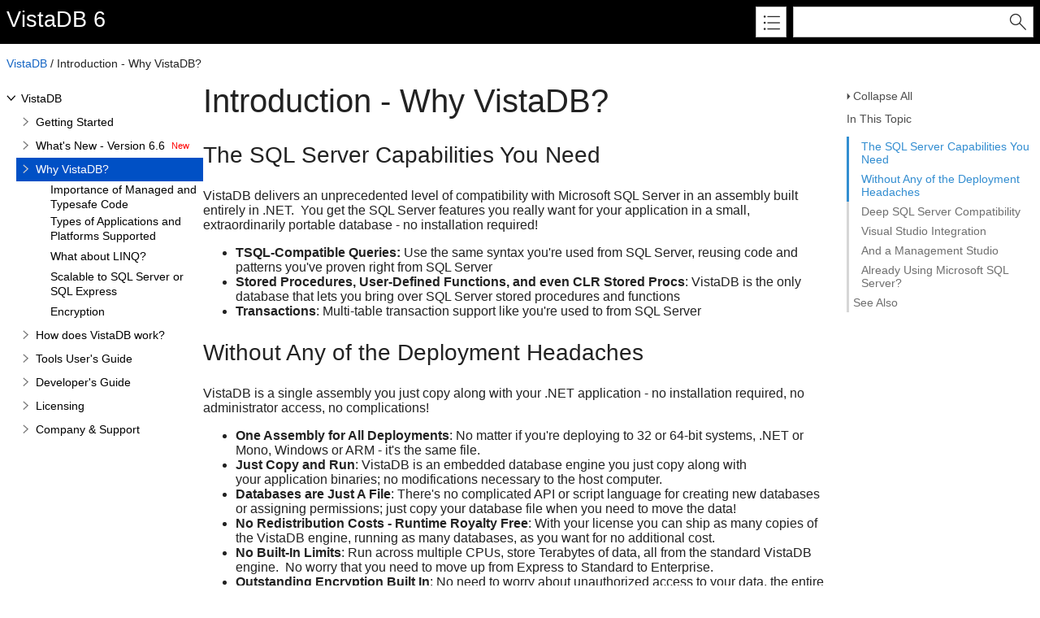

--- FILE ---
content_type: text/html
request_url: https://doc.vistadb.com/VistaDB_Introduction_WhyVistaDB.html
body_size: 4542
content:
<!DOCTYPE html>
<html xmlns="http://www.w3.org/1999/xhtml">
<head>
    <META HTTP-EQUIV="Content-Type" CONTENT="text/html; charset=UTF-8">
    <meta http-equiv="X-UA-Compatible" value="IE=9" />

    
    <title>Introduction - Why VistaDB?</title>
    <meta name="Title" content="Introduction - Why VistaDB?"/>
    
    <script src="template/packages/jquery/script/default/jquery-1.11.3.min.js" type="text/javascript" id="mshs_support_script"></script>
    <script src="template/packages/jquery-ui/script/default/jquery-ui-1.11.4.min.js" type="text/javascript"></script>
    <link rel="stylesheet" type="text/css" href="template/packages/jquery-ui/css/default/jquery-ui-1.11.4.css"></link>
    <script type="text/javascript">var Innovasys=(Innovasys||{});$.extend(true,Innovasys,{settings:{isHideBodyDuringLoadDisabled:true,dynamictoc:{isEnabled:true},inthistopic:{isSupported:true},dynamicstyles:{isDynamicWordWrapEnabled:true}}},{settings:{"dynamictoc":{"initialNodeId":"n118","initialNodeContainer":"c0","isResizable":true},"inthistopic":{"isEnabled":true},"currentLocale":"-","isFrameless":true,"navigationKind":"inpage","versions":{"locale":{"currentId":"-"}}}});</script>
    <link rel="stylesheet" type="text/css" href="template/packages/light/css/dynamic-toc.css"></link>
    <meta name="Description" content="The SQL Server Capabilities You Need

VistaDB delivers an unprecedented level of compatibility with Microsoft SQL Server in an assembly built entirely in .NET.  You get the SQL Server features you really want for your application in a small, extrao" />
    
    <link rel="stylesheet" type="text/css" href="template/packages/plugins-topics/css/default/jquery-plugins.css"></link>
    <link rel="stylesheet" type="text/css" href="template/packages/core-topics/css/topics.css"  data-mshv2-stylesheet="/template/packages/core-topics/topics.mshv2.css" data-mshv1-stylesheet="/template/packages/core-topics/topics.mshv1.css" data-responsive-mobile="template/packages/core-topics/topics.mobile.css" data-responsive-tablet="template/packages/core-topics/topics.tablet.css"></link>
    <script src="template/packages/plugins-topics/script/default/jquery-plugins.min.js" type="text/javascript"></script>
    <script src="template/packages/core-topics/script/topics.min.js" type="text/javascript"></script>
    
    <meta name="Microsoft.Help.Id" content="dd0ac468-e4a7-4dc4-bef6-902278541d59"/>
    <meta name="Microsoft.Help.TocParent" content="880fc30d-1eae-40e4-adf2-bb6c4f0b2e42"/>
    <meta name="Microsoft.Help.TocOrder" content="3"/>
    <meta name="Microsoft.Help.F1" content=""/>
    <meta name="Microsoft.Help.ContentType" content="Concepts" />
    
    
    
    
    <link rel="stylesheet" type="text/css" href="stylesheets/slimbox2.css"></link>
    <link rel="stylesheet" type="text/css" href="stylesheets/hs-jquery-common.css"></link>
    <link rel="stylesheet" type="text/css" href="stylesheets/hs-jquery-slimbox.css"></link>
    <link rel="stylesheet" type="text/css" href="stylesheets/hs-jquery-expand.css"></link>
    <link rel="stylesheet" type="text/css" href="stylesheets/hs-jquery-zrssfeed.css"></link>
    <style>.i-is-new .i-page-title-text::after, ul#i-dt-root li.i-is-new>a::after { content: "New" }
</style>
    <script src="script/jquery-1.7.2.min.js" type="text/javascript"></script>
    <script src="script/slimbox2.js" type="text/javascript"></script>
    <script src="script/hs-jquery-common.js" type="text/javascript"></script>
    <script src="script/jquery-expand.js" type="text/javascript"></script>
    <script src="script/jquery.fitvids.js" type="text/javascript"></script>
    <script src="script/jquery-zrssfeed.js" type="text/javascript"></script>
    
    
    <!-- Google tag (gtag.js) -->
<script async src="https://www.googletagmanager.com/gtag/js?id=G-4V0NF1K6Y8"></script>
<script>
  window.dataLayer = window.dataLayer || [];
  function gtag(){dataLayer.push(arguments);}
  gtag('js', new Date());

  gtag('config', 'G-4V0NF1K6Y8');
</script>

</head>

<body>
    <div id="i-before-header-content" class="i-before-header-content">
        
    </div>

    <div id="i-header-container">
        <div id="i-header-content" class="i-header-content i-content-width-container">
            
            <div class="i-project-title">VistaDB 6

</div>
            <div class="i-search-container">
                <form action="websearch.html">
                <input id="i-search" name="query"/>
                <input type="submit" id="i-search-button" value=""/>
                </form>
            </div>
            <a id="i-index-button" href="webindex.html"></a>
        </div>
    </div>
    
    <div class="i-content-width-container"><div class="i-busy-overlay"></div></div>

    <div id="i-breadcrumbs-outer-container" class="i-content-width-container"><div class="i-breadcrumbs-container">
<a href="Introduction.html">VistaDB</a>
 / Introduction - Why VistaDB?</div></div>

    

    <div id="i-actions-outer-container" class="i-content-width-container">
        <div id="i-actions-container">
            <div id="i-actions-content" class="i-fixed-to-top">
                <!-- Spacing --> <span class="i-toggle-all-sections i-function-link">
                <label class="i-collapse-all">Collapse All</label>
                <label class="i-expand-all" style="display: none;">Expand All</label>
            </span>
                <div class="i-in-this-topic-container">
                    <span class="i-action-group-heading">In This Topic</span>
                </div>
            </div>
        </div>
    </div>

    <div id="i-toc-outer-container" class="i-content-width-container">
        <div id="i-toc-container">
            <div id="i-toc-content" class="i-fixed-to-top">
                <div class="i-toc-content-scroll-container">
                    <div id="i-dynamic-toc-container"><ul id="i-dt-root"></ul></div>
                </div>
            </div>
        </div>
    </div>

    <div id="i-body-content-container" class="i-content-width-container">
        <div id="i-body-content" class="i-body-content">
            <div class="i-page-title"><div class="i-page-title-text">Introduction - Why VistaDB?</div></div>
            <div class="i-in-this-topic-container">
                <span class="i-action-group-heading">In This Topic</span>
            </div>
            <h2>The SQL Server Capabilities You Need</h2>

<p>VistaDB delivers an unprecedented level of compatibility with Microsoft SQL Server in an assembly built entirely in .NET.&nbsp; You get the SQL Server features you really want for your application in a small, extraordinarily portable database - no installation required!</p>

<ul>
    <li><strong>TSQL-Compatible Queries:</strong> Use the same syntax you're used from SQL Server, reusing code and patterns you've proven right from SQL Server</li>

    <li><strong>Stored Procedures, User-Defined Functions, and even CLR Stored Procs</strong>: VistaDB is the only database that lets you bring over SQL Server stored procedures and functions</li>

    <li><strong>Transactions</strong>: Multi-table transaction support like you're used to from SQL Server<br /></li>
</ul>

<h2>Without Any of the Deployment Headaches</h2>

<p>VistaDB is a single assembly you just copy along with your .NET application - no installation required, no administrator access, no complications!</p>

<ul>
    <li><strong>One Assembly for All Deployments</strong>: No matter if you're deploying to 32 or 64-bit systems, .NET or Mono, Windows or ARM - it's the same file.</li>

    <li><strong>Just Copy and Run</strong>:&nbsp;VistaDB is an embedded database engine you just copy along with your&nbsp;application binaries;&nbsp;no&nbsp;modifications necessary to the host computer.</li>

    <li><strong>Databases are Just A File</strong>: There's no complicated API&nbsp;or script language for creating new databases or assigning permissions; just copy your database file when you need to move the data!&nbsp;</li>

    <li><strong>No Redistribution Costs - Runtime Royalty Free</strong>: With your license you can ship as many copies of the VistaDB engine, running as many databases, as you want for no additional cost.&nbsp;</li>

    <li><strong>No Built-In Limits</strong>: Run across multiple CPUs, store Terabytes of data, all from the standard VistaDB engine.&nbsp; No worry that you need to move up from Express to Standard to Enterprise.</li>

    <li><strong>Outstanding Encryption Built In</strong>: No need to worry about unauthorized access to your data, the entire VistaDB database can be easily encrypted with&nbsp;AES256 encryption<br /></li>
</ul>

<h2>Deep SQL Server Compatibility</h2>

<p>Our mission with VistaDB is to satisfy all the reasons developers like to use SQL Server in a way that removes all of the deployment challenges and expenses that come along with SQL Server.&nbsp;&nbsp;That means:</p>

<ul>
    <li><strong>Support the same Development Tools as SQL Server</strong>: Entity Framework, Typed Datasets, Direct ADO.NET calls - everything you're used to with SQL Server.&nbsp; With minor tweaks you can share all the same code between SQL Server and VistaDB.</li>

    <li><strong>Relational Database with Constraints</strong>: Full foreign-key support, indexes, and constraints just like SQL Server to ensure everything in the database meets your data integrity goals</li>

    <li><strong>Common Data Types</strong>: VistaDB data types map directly to SQL Server types - from VarBinary(Max) to DateTimeOffset, even types not natively supported by .NET (like Date and Time).&nbsp; You can have comfort knowing your data models will work the same way in SQL Server and VistaDB.</li>

    <li><strong>Stored Procedures</strong>: Elaborate database logic can be embedded in a stored procedure using the same syntax as SQL Server, right down to transactions, loops, and error handling!</li>

    <li><strong>User-Defined Functions</strong>: Create scalar value and table value functions and call them from within the database or incorporate them into your application queries.</li>

    <li><strong>Commercial-grade Support</strong>: The VistaDB engine is backed by Gibraltar Software with a range of support options from peer support through guaranteed response-time plans.</li>
</ul>

<h2>Visual Studio Integration</h2>

<p>VistaDB is fully integrated with Visual Studio including:</p>

<ul>
    <li><strong>Server Explorer Schema Management</strong>: Create and modify your entire VistaDB database right within Visual Studio, just like with SQL Server.&nbsp; The familiar user experience and capabilities makes it easy to move back and forth between SQL Server and VistaDB.</li>

    <li><strong>DataSet Designer Support</strong>: Drag &amp; Drop tables and views from your model right into the DataSet designer in Visual Studio.</li>

    <li><strong>Entity Framework Designer Support</strong>: Create your EF model right from a VistaDB database, keeping it up to date as you evolve your application.<br /></li>
</ul>

<h2>And a Management Studio</h2>

<p>VistaDB has&nbsp;<a href="VistaDB_Tools_DataBuilder.html">Data Builder</a> - a complete, stand-alone management tool for database administration that'll make any SQL Server Management Studio (SSMS) user feel right at home.&nbsp;</p>

<h2>Already Using Microsoft SQL Server?</h2>

<p>Adding support for VistaDB is easy and lets you scale down for demo versions, single user, and small workgroups - all the cases where you want to eliminate any IT complexity for your application.&nbsp; We've made it easy with:</p>

<ul>
    <li><strong>SQL Server Database Migration</strong>: VistaDB includes a Data Migration Wizard that can be pointed at a SQL Server Database and move the schema and data into a VistaDB database.&nbsp; You can be up and running in minutes with a copy of your latest database.</li>

    <li><strong>Common API</strong>: You can convert your ADO.NET code that was written just for SQL Server to work with both easily by using the&nbsp;<a href="GettingStarted_MigratingFromSQLServer_ADOCode.html">VistaDB matching types</a> or factory objects.</li>

    <li><strong>Follow Our Step-by-Step Guide</strong>: Many successful applications work with both SQL Server and VistaDB, you can to by <a href="GettingStarted_MigratingFromSQLServer.html">following our migration guide.</a><br /></li>
</ul>
            <a name="seealsobookmark"></a>
            <div class="i-section-heading" id="i-seealso-section-heading"><span class="i-section-heading-icon"><!-- --></span><span class="i-section-heading-text">See Also</span></div><div id="i-seealso-section-content" class="i-section-content"><div class="i-see-also-link">
<a href="VistaDB_HowItWorks_ServerlessEngine.html">Serverless Database Engine</a></div>
<div class="i-see-also-link">
<a href="VistaDB_HowItWorks_ZeroConfig.html">VistaDB Zero Config</a></div>
<div class="i-see-also-link">
<a href="VistaDB_Introduction_WhyVistaDB_Encryption.html">Why VistaDB - Encryption</a></div>
<div class="i-see-also-link">
<a href="VistaDB_Introduction_WhyVistaDB_Typesafe.html">Why VistaDB - The Importance of Managed and Typesafe Code</a></div>

<h4 class="i-see-also-sub-heading">Getting Started</h4><div class="i-see-also-link">
<a href="GettingStarted.html">Getting Started</a></div>
<div class="i-see-also-link">
<a href="GettingStarted_MigratingFromSQLServer.html">Getting Started - Migrating From Microsoft SQL Server</a></div>

</div>
            
            <div id="i-footer-content" class="i-footer-content">
                
<p>&nbsp;</p><p>&nbsp;</p><hr style="height: 1px" /><p>Copyright © 2008-2025 Gibraltar Software, Inc.</p>
<a href="mailto:support@vistadb.com?subject=Documentation Feedback: VistaDB_Introduction_WhyVistaDB.html">Send Feedback</a>
            </div>
        </div>
    </div>
        
    <script type="text/javascript">
        $(function () {
            var documentInstance = new Innovasys.Content.Document(document.body);
            documentInstance.load();
        });
    </script>
<script defer src="https://static.cloudflareinsights.com/beacon.min.js/vcd15cbe7772f49c399c6a5babf22c1241717689176015" integrity="sha512-ZpsOmlRQV6y907TI0dKBHq9Md29nnaEIPlkf84rnaERnq6zvWvPUqr2ft8M1aS28oN72PdrCzSjY4U6VaAw1EQ==" data-cf-beacon='{"version":"2024.11.0","token":"a2550f1d028742b88c327587647c27ed","r":1,"server_timing":{"name":{"cfCacheStatus":true,"cfEdge":true,"cfExtPri":true,"cfL4":true,"cfOrigin":true,"cfSpeedBrain":true},"location_startswith":null}}' crossorigin="anonymous"></script>
</body>
</html>


--- FILE ---
content_type: text/css
request_url: https://doc.vistadb.com/template/packages/light/css/dynamic-toc.css
body_size: 424
content:
/* Start Dynamic ToC */

ul#i-dt-root.i-visible, 
ul#i-dt-root ul.i-visible
{
    display: block;
}

ul#i-dt-root,
ul#i-dt-root ul {
    list-style-type: none;
    padding: 0;
    margin: 0;
    display: none;
    background-color: white;
}

ul#i-dt-root
{
    margin-left: -24px;
}

ul#i-dt-root li
{
    display: block;
    min-height: 18px;
    line-height: 18px;
    min-width: 18px;
    padding: 0;
    margin: 1px 0 0 18px;
    position: relative;
    white-space: nowrap;
}

ul#i-dt-root a
{
    display: inline-block;
    color: black;
    word-wrap: break-word;
    text-decoration: none;
    padding: 1px 2px;
    cursor: pointer;
    white-space: normal;
    font-size: 14px;
}

ul#i-dt-root li *,
ul#i-dt-root ul li *
{
    vertical-align: middle;
}

ul#i-dt-root a > ins.i-icon
{
    display: inline-block;
    text-decoration: none;
    width: 24px;
    height: 24px;
    margin: 0px 6px 2px 2px;
    background-repeat: no-repeat;
    background-color: transparent;
}


li ins.i-spacer
{
    width: 18px;
    height: 24px;
    margin: 2px 4px 2px 0;
    display: inline-block;
    padding: 0;
}

li ins.i-expandorcollapse
{
    background-repeat: no-repeat;
    background-color: transparent;
    cursor: pointer;
}

li > ins.i-expand
{
    background-image: url('../images/png/expand.png');
    background-image: none, url('../images/svg/expand.svg');
}

li.i-selected > ins.i-expand {
    background-image: url('../images/png/expand-dark.png');
    background-image: none, url('../images/svg/expand-dark.svg');
}

li > ins.i-collapse {
    background-image: url('../images/png/collapse.png');
    background-image: none, url('../images/svg/collapse.svg');
}

li.i-selected > ins.i-collapse {
    background-image: url('../images/png/collapse-dark.png');
    background-image: none, url('../images/svg/collapse-dark.svg');
}

/* Colors */
ul#i-dt-root li.i-selected {
    background-color: #0050c5;
}

ul#i-dt-root li.i-selected > a 
{
    color: white;
}

.i-icon-0 {background-image: url('../images/png/icon-00.png'); background-image: none, url('../images/svg/icon-00.svg'); }
.i-icon-1 {background-image: url('../images/png/icon-01.png'); background-image: none, url('../images/svg/icon-01.svg'); }
.i-icon-2 {background-image: url('../images/png/icon-02.png'); background-image: none, url('../images/svg/icon-02.svg'); }
.i-icon-3 {background-image: url('../images/png/icon-03.png'); background-image: none, url('../images/svg/icon-03.svg'); }
.i-icon-4 {background-image: url('../images/png/icon-04.png'); background-image: none, url('../images/svg/icon-04.svg'); }
.i-icon-5 {background-image: url('../images/png/icon-05.png'); background-image: none, url('../images/svg/icon-05.svg'); }
.i-icon-6 {background-image: url('../images/png/icon-06.png'); background-image: none, url('../images/svg/icon-06.svg'); }
.i-icon-7 {background-image: url('../images/png/icon-07.png'); background-image: none, url('../images/svg/icon-07.svg'); }
.i-icon-8 {background-image: url('../images/png/icon-08.png'); background-image: none, url('../images/svg/icon-08.svg'); }
.i-icon-9 {background-image: url('../images/png/icon-09.png'); background-image: none, url('../images/svg/icon-09.svg'); }
.i-icon-10 {background-image: url('../images/png/icon-10.png'); background-image: none, url('../images/svg/icon-10.svg'); }
.i-icon-11 {background-image: url('../images/png/icon-11.png'); background-image: none, url('../images/svg/icon-11.svg'); }
.i-icon-12 {background-image: url('../images/png/icon-12.png'); background-image: none, url('../images/svg/icon-12.svg'); }
.i-icon-13 {background-image: url('../images/png/icon-13.png'); background-image: none, url('../images/svg/icon-13.svg'); }
.i-icon-14 {background-image: url('../images/png/icon-14.png'); background-image: none, url('../images/svg/icon-14.svg'); }
.i-icon-15 {background-image: url('../images/png/icon-15.png'); background-image: none, url('../images/svg/icon-15.svg'); }
.i-icon-16 {background-image: url('../images/png/icon-16.png'); background-image: none, url('../images/svg/icon-16.svg'); }
.i-icon-17 {background-image: url('../images/png/icon-17.png'); background-image: none, url('../images/svg/icon-17.svg'); }
.i-icon-18 {background-image: url('../images/png/icon-18.png'); background-image: none, url('../images/svg/icon-18.svg'); }
.i-icon-19 {background-image: url('../images/png/icon-19.png'); background-image: none, url('../images/svg/icon-19.svg'); }
.i-icon-20 {background-image: url('../images/png/icon-20.png'); background-image: none, url('../images/svg/icon-20.svg'); }
.i-icon-21 {background-image: url('../images/png/icon-21.png'); background-image: none, url('../images/svg/icon-21.svg'); }
.i-icon-22 {background-image: url('../images/png/icon-22.png'); background-image: none, url('../images/svg/icon-22.svg'); }
.i-icon-23 {background-image: url('../images/png/icon-23.png'); background-image: none, url('../images/svg/icon-23.svg'); }
.i-icon-24 {background-image: url('../images/png/icon-24.png'); background-image: none, url('../images/svg/icon-24.svg'); }
.i-icon-25 {background-image: url('../images/png/icon-25.png'); background-image: none, url('../images/svg/icon-25.svg'); }
.i-icon-26 {background-image: url('../images/png/icon-26.png'); background-image: none, url('../images/svg/icon-26.svg'); }
.i-icon-27 {background-image: url('../images/png/icon-27.png'); background-image: none, url('../images/svg/icon-27.svg'); }
.i-icon-28 {background-image: url('../images/png/icon-28.png'); background-image: none, url('../images/svg/icon-28.svg'); }
.i-icon-29 {background-image: url('../images/png/icon-29.png'); background-image: none, url('../images/svg/icon-29.svg'); }
.i-icon-30 {background-image: url('../images/png/icon-30.png'); background-image: none, url('../images/svg/icon-30.svg'); }
.i-icon-31 {background-image: url('../images/png/icon-31.png'); background-image: none, url('../images/svg/icon-31.svg'); }
.i-icon-32 {background-image: url('../images/png/icon-32.png'); background-image: none, url('../images/svg/icon-32.svg'); }
.i-icon-33 {background-image: url('../images/png/icon-33.png'); background-image: none, url('../images/svg/icon-33.svg'); }
.i-icon-34 {background-image: url('../images/png/icon-34.png'); background-image: none, url('../images/svg/icon-34.svg'); }
.i-icon-35 {background-image: url('../images/png/icon-35.png'); background-image: none, url('../images/svg/icon-35.svg'); }
.i-icon-36 {background-image: url('../images/png/icon-36.png'); background-image: none, url('../images/svg/icon-36.svg'); }
.i-icon-37 {background-image: url('../images/png/icon-37.png'); background-image: none, url('../images/svg/icon-37.svg'); }
.i-icon-38 {background-image: url('../images/png/icon-38.png'); background-image: none, url('../images/svg/icon-38.svg'); }
.i-icon-39 {background-image: url('../images/png/icon-39.png'); background-image: none, url('../images/svg/icon-39.svg'); }
.i-icon-40 {background-image: url('../images/png/icon-40.png'); background-image: none, url('../images/svg/icon-40.svg'); }
.i-icon-41 {background-image: url('../images/png/icon-41.png'); background-image: none, url('../images/svg/icon-41.svg'); }
.i-icon-42 {background-image: url('../images/png/icon-42.png'); background-image: none, url('../images/svg/icon-42.svg'); }
.i-icon-43 {background-image: url('../images/png/icon-43.png'); background-image: none, url('../images/svg/icon-43.svg'); }
.i-icon-44 {background-image: url('../images/png/icon-44.png'); background-image: none, url('../images/svg/icon-44.svg'); }
.i-icon-45 {background-image: url('../images/png/icon-45.png'); background-image: none, url('../images/svg/icon-45.svg'); }
.i-icon-46 {background-image: url('../images/png/icon-46.png'); background-image: none, url('../images/svg/icon-46.svg'); }

/* End Dynamic ToC */

--- FILE ---
content_type: text/css
request_url: https://doc.vistadb.com/template/packages/core-topics/css/topics.css
body_size: 5666
content:


/* Default Text Style */
body {
    font-family: 'Segoe UI',Segoe,'Segoe WP','Helvetica Neue',Helvetica,sans-serif;
    font-weight: normal;
    font-size: 100%;
    margin: 0;
}

/* Ensure consistent font size for code */
pre, code, kbd, samp, tt {
    font-size:1em;
}

input {
    font-family: 'Segoe UI',Segoe,'Segoe WP','Helvetica Neue',Helvetica,sans-serif;
}

pre {
    margin: 0;
}

pre > pre {
    font-size: inherit;
}

pre, code, .code, .i-code {
    font-family: Consolas,Menlo,Monaco,'Lucida Console','Courier New',monospace,sans-serif;
}

#i-before-header-content,
#i-header-content,
#i-after-header-content,
#i-body-content,
#i-footer-content {
    margin-left: 8px;
    margin-right: 8px;
}

#i-actions-outer-container, #i-toc-outer-container {
    /* To allow absolute positioning relative to the width constraint container */
    position: relative;
}

#i-toc-outer-container {
    padding: 0 8px;
}

#i-actions-container {
    margin: 0 8px 0 8px;
}

#i-toc-container {
    display: none;
    margin: 12px 0;
}

#i-body-content {
    margin-left: 8px;
    margin-right: 8px;
    margin-top: 12px;
    overflow-y: hidden;
}

#i-header-content {
    margin: auto;
    padding: 8px 8px 6px 8px;
}

#i-header-content {
    min-height: 40px;
    margin-bottom: 16px;
}

#i-body-content .i-in-this-topic-container {
    display: block;
}

#i-actions-container .i-in-this-topic-container {
    display: none;
}

#i-actions-container .i-in-this-topic-container {
    overflow-wrap: break-word;
    word-wrap: break-word;
    word-break: break-word;
    hyphens: auto;
}
    /* Constrains maximum width */
.i-content-width-container {
    max-width: 1600px;
    margin: auto;
}

/* Overlay for the main content area */
.i-busy-overlay {
    z-index: 3;
    background: white;
    position: fixed;
    height: 100%;
    width: 100%;
    max-width: 1600px;
}

/* Logo */
.logoimage {
    margin-right: 16px;
    vertical-align: middle;
}

/* Project title */
.i-project-title {
    display: inline-block;
    font-size: 1.7em;
    font-weight: 300;
    vertical-align: middle;
}

/* Search button */
.i-search-container {
    position: relative;
    float: right;
}

.i-navigation-frames #i-search-container {
    display: none;
}

#i-search {
    height: 36px;
    width: 36px;
    padding: 0;
    border-color: #bbb;
    border-width: 1px;
    border-style: solid;
}

#i-search-button, #i-execute-search {
    position: absolute;
    top: 0;
    right: 0;
    background: 0 0;
    height: 38px;
    width: 38px;
    border: 0;
    background-image: url('../images/i-search.png');
    margin: 0;
}

/* Index button */
#i-index-button {
    background: 0 0;
    background-image: url('../images/i-index.png');
    border-width: 1px;
    border-style: solid;
    float: right;
    width: 36px;
    height: 36px;
    margin-right: 8px;
}

.i-navigation-frames #i-index-button {
    display: none;
}

#i-actions-content {
    font-size: 0.875em;
    background: white;
    opacity: 0.8;
}

#i-toc-content {
    padding-top: 8px;
}

    #i-toc-content .ui-resizable-e {
        right: 0;
        width: 6px;
        margin-top: 8px;
    }

ul#i-dt-root a {
    margin-right: 24px;
}

.i-toc-content-scroll-container {
    overflow-x: hidden;
}

/* At medium width */
@media only screen and (min-width: 769px) {
    /* Show toc as sidebar */
    #i-toc-container {
        position: absolute;
        display: block;
    }

    .i-toc-content-scroll-container {
        overflow-y: auto;
        width: 100%;
        height: 100%;
    }

    #i-toc-content {
        position: fixed;
        margin-top: 0;
        width: 242px;
        bottom: 20px;
        z-index: 2;
        overflow-x: hidden;
        overflow-y: hidden;
        padding-right: 6px;
    }

    #i-body-content {
        margin-left: 250px;
        margin-right: 8px;
        overflow-x: hidden;
    }

    .i-compiled #i-body-content {
        overflow-x: auto;
    }
}

/* At full width */
@media only screen and (min-width: 1024px) {
    /* Actions as a sidebar */
    #i-actions-container {
        position: absolute;
        right: 0;
    }

    #i-actions-content {
        position: fixed;
        width: 230px;
        margin-top: 0;
        margin-left: -230px;
        z-index: 2;
        overflow-x: auto;
        overflow-y: auto;
        bottom: 20px;
        padding-top: 12px;
    }

    #i-actions-container span, #i-actions-container a {
        display: block;
    }

    #i-body-content {
        margin-right: 254px;
    }

    #i-search {
        width: 250px;
        padding: 0 38px 0 6px;
    }

    #i-body-content .i-in-this-topic-container {
        display: none;
    }

    #i-actions-container .i-in-this-topic-container {
        display: block;
    }

    #i-actions-container .i-theme-selection-container {
        margin-top: 12px;
    }

    #i-actions-container .i-function-link,
    #i-actions-container .i-page-link,
    #i-actions-container .i-version-popup-link {
        margin-bottom: 8px;
    }
}

/* Design time layout - show action bar items at the top */

.i-designtime #i-actions-container {
    position: static;
}

.i-designtime #i-actions-content {
    position: static;
    width: auto;
    margin-top: 0;
    margin-left: 0;
    overflow-x: auto;
    overflow-y: auto;
    padding-top: 0;
}

.i-designtime #i-actions-container .i-theme-selection-container {
    margin-top: 0;
    display: inline-block;
}

.i-designtime #i-actions-container .i-function-link,
.i-designtime #i-actions-container .i-page-link,
.i-designtime #i-actions-container .i-version-popup-link {
    margin-bottom: 0;
}

.i-designtime #i-actions-container span,
.i-designtime #i-actions-container a {
    display: inline;
}

.i-compiled #i-body-content,
.i-designtime #i-body-content {
    margin-left: 8px;
    margin-right: 8px;
    margin-top: 8px;
    overflow-x: visible;
}


/* Hide the toc in the editor and compiled help */
.i-compiled #i-body-content,
.i-editor #i-body-content {
    margin-left: 8px;
}

.i-compiled #i-toc-container,
.i-editor #i-toc-container,
.i-compiled #i-index-button,
.i-editor #i-index-button,
.i-compiled .i-search-container,
.i-editor .i-search-container {
    display: none;
}

#i-breadcrumbs-outer-container {
    padding: 0 8px;
    margin-bottom: 12px;
}

.i-breadcrumbs-container {
    font-size: .875em;
    margin: 0;
}

/* Page Title */
.i-page-title {
    font-family: segoe-ui_light, 'Segoe UI Light', 'Segoe WP', 'Helvetica Neue', Helvetica, sans-serif;
    font-size: 2.5em;
    font-weight: 300;
    margin-bottom: .5em;
}

#i-before-header-content {
    font-size: 0.9em;
}

#i-before-header-content {
    padding: 0;
}

/* No borders on images */
img {
    border: 0;
}

/* Reduce spacing between adjacent paragraphs */
p + p, .i-adjacent-paragraph {
    margin-top: -6px;
}

/* Headings */
h1 {
    font-size: 1.538em;
}

h2, .i-section-heading {
    font-size: 1.75em;
}

.i-page-title,
h1, h2, h3, h4, h5, h6 .i-section-heading,
.i-see-also-sub-heading {
    font-weight: 400;
    line-height: 1.3;
    text-rendering: optimizeLegibility;
}

/* Section and Description Section Padding */
.i-section-content {
    padding-left: 18px;
}

.i-section-content,
.i-description-content {
    margin-top: 1em;
    margin-bottom: 1em;
}

/* Avoid double spacing in Returns content */
h4 + .i-returns-content,
.i-returns-content-after-heading {
    padding-top: 0;
    padding-bottom: 0;
}

/* Remove the padding from before the first element in a section so that the 
   spacing is consistent for just text and paragraphs */
.i-section-content > :first-child,
.i-description-content > :first-child,
.i-returns-content > :first-child,
.i-description > :first-child,
.i-section-content .i-first-child,
.i-description-content .i-first-child,
.i-returns-content .i-first-child,
.i-description .i-first-child {
    padding-top: 0;
    margin-top: 0;
}

.i-section-content > :last-child,
.i-description-content > :last-child,
.i-returns-content > :last-child,
.i-description > :last-child,
.i-section-content .i-last-child,
.i-description-content .i-last-child,
.i-returns-content .i-last-child,
.i-description .i-last-child {
    padding-bottom: 0;
    margin-bottom: 0;
}

/* Avoid a double separating space when an example immediately follows the example intro text */
.example-section-content p + div,
.i-example-after-paragraph {
    padding-bottom: 0;
    margin-bottom: 0;
}

h3, h4, h5, .i-see-also-sub-heading, .i-action-group-heading, .i-tab-container .ui-tabs-nav li {
    font-family: 'Segoe UI Semibold', Segoe WP, Helvetica Neue, Helvetica, sans-serif;
    font-weight: 300;
}

h3 {
    font-size: 1.077em;
}

/* See Also Headings */
h4,
.i-see-also-sub-heading {
    font-size: 1em;
}

.i-see-also-sub-heading {
    margin-top: 13px;
    margin-bottom: 7px;
}

.i-action-group-heading {
    margin: 12px 0 8px 0;
}

/* Reduced text size in the footer */
#i-footer-content {
    font-size: 0.813em;
}

/* Horizontal rule single pixel */
hr {
    height: 1px;
    border-style: none;
}

/* Copy Code */
table.i-syntax-table th:first-child,
table.i-syntax-table th.i-first-child {
    border-right: none;
}

table.i-syntax-table th.i-last-child {
    border-left: none;
    text-align: right;
}

table.i-syntax-table th:last-child {
    border-left: none;
    text-align: right;
}

/* Dynamic ToC */
#i-dynamic-toc-container > ul {
    margin-top: 0;
}

/* Theme Selection */
.i-theme-selection-container {
    display: inline-block;
}

.i-light-select {
    height: 24px;
    border: 1px solid #e3e3e3;
    background-image: -webkit-linear-gradient(45deg, transparent 50%,#707070 0),-webkit-linear-gradient(315deg, #707070 50%,transparent 0);
    background-image: linear-gradient(45deg, transparent 50%,#707070 0),linear-gradient(135deg, #707070 50%,transparent 0);
    background-position: calc(100% - 10px) 8px, calc(100% - 6px) 8px;
    background-size: 5px 5px,5px 6px;
    background-repeat: no-repeat;
    padding: 0 24px 0 6px;
    -webkit-appearance: none;
    -moz-appearance: none;
}

.i-theme-select {
    margin-left: 5px;
    position: relative;
    top: -0.5px;
}

/* Built in In This Topic styles "*/
body.i-editor .i-in-this-topic-container {
    display: none;
}

.i-in-this-topic-intro {
    font-weight: 300;
}

ul.i-in-this-topic-root {
    background: white;
}

ul.i-in-this-topic {
    padding-left: 0;
    display: none;
}

ul.i-in-this-topic-root {
    display: block;
}

    /* First selector allows the selective visibility of child headings to be controlled via a template setting */
    ul.i-in-this-topic-root.i-in-this-topic-child-headings-always-visible ul.i-in-this-topic,
    li.i-inthistopic-visible ul.i-in-this-topic {
        display: block;
    }

ul.i-in-this-topic li {
    list-style: none;
    font-weight: normal;
}

    ul.i-in-this-topic li > a {
        position: relative;
        display: block;
        text-decoration: none;
        padding-top: 4px;
        padding-bottom: 4px;
        color: #4c4c4c;
    }

        ul.i-in-this-topic li > a:hover {
            color: #0072c6;
        }

#i-body-content ul.i-in-this-topic li > a {
    color: #0072c6;
}

@media only screen and (min-width: 1024px) {
    /* Remove left border highlight for visible headings and indents in smaller screen layouts
        (where the list is not contained in the sidebar)
    */

    ul.i-in-this-topic li > a {
        border-left-width: 3px;
        border-left-style: solid;
        border-left-color: #ccc;
    }

    ul.i-in-this-topic li.i-inthistopic-visible > a {
        border-left-color: #0072c6;
        color: #0072c6;
    }

    .i-heading-level-1 a {
        padding-left: 5px;
    }

    .i-heading-level-2 a {
        padding-left: 15px;
    }

    .i-heading-level-3 a {
        padding-left: 25px;
    }

    .i-heading-level-4 a {
        padding-left: 35px;
    }

    .i-heading-level-5 a {
        padding-left: 45px;
    }
}
/* End of built in In This Topic styles "*/

/* Required for zClip positioning */
.i-copy-code-wrapper {
    position: relative;
}

.i-copy-code {
    cursor: pointer;
    padding-left: 18px;
    background-image: url("../images/i-copy-code.png");
    background-repeat: no-repeat;
    background-position-y: 50%;
}

/* Toggle images */
.i-section-heading-icon {
    display: inline-block;
    background-repeat: no-repeat;
    width: 18px;
    height: 16px;
    margin: 0;
    padding: -2px 0 0 0;
}

.i-section-heading .i-section-heading-icon {
    background-image: url("../images/i-collapse.png");
}

.i-section-heading.i-section-heading-collapsed .i-section-heading-icon {
    background-image: url("../images/i-expand.png");
}

/* Default Table Style */
.i-body-content table {
    border-collapse: collapse;
    width: 100%;
}

    .i-body-content table th {
        text-align: left;
        font-size: 1em;
        font-style: normal;
        font-weight: 600;
        border-width: 0 0 1px;
    }

    .i-body-content table th, .i-body-content table td {
        border-style: solid;
        padding: 12px 16px;
    }

    .i-body-content table td {
        line-height: 140%;
        border-width: 1px 0 0;
        vertical-align: top;
    }

    .i-body-content table tr:first-child td,
    .i-body-content table tr.first-child td {
        border-top-width: 0;
    }

        .i-body-content table td p:first-child,
        .i-body-content table td p.first-child {
            margin-top: 0;
        }

        .i-body-content table td p:last-child,
        .i-body-content table td p.last-child {
            margin-bottom: 0;
        }

#i-after-header-content {
    font-size: 0.9em;
}

/* Members Table Style */
td.i-description, td.i-member-description {
    width: 80%;
    overflow-wrap: break-word;
    word-wrap: break-word;
    word-break: break-word;
    hyphens: auto;
}

td.i-link, td.i-member-link, td.i-new-member-link {
    width: 20%;
}

.i-body-content td.i-image {
    width: 1%;
    padding-bottom: 0;
}

    .i-body-content td.i-image img {
        width: 16px;
        height: 16px;
        margin-top: 4px;
        max-width: none !important;
    }

td.i-link,
td.i-member-link,
td.i-new-member-link,
td.i-image {
    white-space: nowrap;
}

/* Link Style */
a:visited, a:link {
    text-decoration: none;
}

a:hover {
    text-decoration: underline;
}

/* Popups */
.i-popup-content {
    display: none;
}

.qtip, .ui-tooltip {
    font-size: 1em;
    line-height: normal;
}

.qtip-default, 
.ui-tooltip-default .ui-tooltip-titlebar,
.ui-tooltip-default .ui-tooltip-content {
    background-color: #fff;
    border-color: #E2E2E2;
    color: #454545
}

    .qtip-default .qtip-titlebar, 
    .ui-tooltip-default .ui-tooltip-titlebar {
        background-color: #f1f1f1;
    }

.qtip-green,
.ui-tooltip-green .ui-tooltip-titlebar,
.ui-tooltip-green .ui-tooltip-content {
    background-color: #CAED9E;
    border-color: #90D93F;
    color: #3F6219;
}

    .qtip-green .qtip-titlebar, 
    .ui-tooltip-green .ui-tooltip-titlebar {
        background-color: #B0DE78;
    }

.qtip-title, .ui-tooltip-title {
    margin: 4px;
}

.qtip-content, .ui-tooltip-content {
    padding: 9px 13px;
}

.i-popup-link {
    cursor: pointer;
}

dd {
    margin-left: 2em;
}

.i-after-header-content .i-popup-link,
.i-after-header-content .i-function-link,
#i-actions-container .i-popup-link,
#i-actions-container .i-function-link {
    padding-left: 8px;
    background-repeat: no-repeat;
    background-image: url("../images/i-dropdown.png");
    background-position: left center;
}

.i-popup-link,
.i-function-link {
    cursor: pointer;
}

    .i-popup-link label,
    .i-function-link label {
        cursor: pointer;
    }

.i-popup-link,
.i-function-link,
.i-page-link {
    padding-right: 8px;
}

/* Glossary Link */
a.i-glossary-link,
a.i-glossary-link:link,
a.i-glossary-link:visited,
a.i-glossary-link:hover {
    color: #64912D;
    border-bottom: 1px dotted #64912D;
    text-decoration: none;
    padding-left: 0;
    padding-right: 0;
    background-image: none;
}

/* Tabs */
.i-tab-container {
    background: transparent;
    border: solid 1px #dcdcdc;
    padding: 0;
    -moz-border-radius: 0;
    -webkit-border-radius: 0;
    border-radius: 0;
    margin-bottom: 1em;
}

    .i-tab-container .ui-widget-header {
        background: transparent;
        border: none;
        border-bottom: solid 1px #dcdcdc;
        -moz-border-radius: 0;
        -webkit-border-radius: 0;
        border-radius: 0;
    }

    .i-tab-container .ui-state-default {
        background: transparent;
        border: none;
    }

    .i-tab-container .ui-state-active {
        border: none;
    }

    .i-tab-container .ui-tabs-panel,
    .i-tab-container > div {
        padding: 0;
        margin: 1em 0.85em 1em;
    }

    .i-tab-container .ui-tabs-nav li {
        margin: 0 .2em 0 0;
        font-weight: bold;
        line-height: 1.35em;
    }

        .i-tab-container .ui-tabs-nav li a,
        .i-tab-container .ui-tabs-nav li a.ui-tabs-anchor {
            padding: .6em .75em .5em .75em;
            outline: none;
            text-transform: uppercase;
        }

    .i-tab-container .ui-tabs-panel ul:first-child {
        display: none;
    }

    /* Tabs containing code */
    .i-tab-container .i-code {
        margin: 0;
        padding: 1em 0.85em 1em;
        background-color: #f5f5f5;
    }

    .i-tab-container .i-code > .i-code {
        padding: 0;
    }

        /* Remove additional margin, padding and border from pre elements in tabs containing code */
        .i-tab-container .i-code pre {
            border: none;
            background: transparent;
            margin: 0;
            padding: 0;
        }

    .i-tab-container .ui-state-active,
    .i-tab-container .ui-state-default {
        color: transparent;
    }

.i-tab-item-widget ui-tabs-panel {
    border-bottom-left-radius: 0;
    border-bottom-right-radius: 0;
    border-right: 1px solid silver;
    border-bottom: 1px solid silver;
    border-left: 1px solid silver;
}

.i-tab-container .ui-state-default a {
    color: #757575;
}

.i-tab-container .ui-tabs-nav li {
    font-size: .9em;
    font-weight: 300;
}

    .i-tab-container .ui-tabs-nav li a {
        margin-bottom: 3px;
    }

.i-tab-container .ui-tabs-nav li {
    font-weight: normal;
}

.i-tab-container .ui-state-default {
    border: none;
    font-weight: normal;
}

.ui-tabs .ui-tabs-nav {
    padding: .2em 0 0;
}

    .ui-tabs .ui-tabs-nav li.ui-state-active {
        border-bottom: 2px solid #0050c5 !important;
    }

.i-tab-container .ui-state-active {
    background: none !important;
}

    .i-tab-container .ui-state-active a {
        color: #0050c5;
    }

.ui-widget {
    font-size: 1em;
}

/* Boxes */
.i-box {
    margin-top: 4px;
    margin-bottom: 4px;
    border-left-style: solid;
    border-left-width: 2px;
    background: #F5F5F5;
    background-repeat: no-repeat;
    background-position: 5px 9px;
    padding-left: 25px;
    padding-top: 5px;
    padding-bottom: 8px;
    min-height: 20px;
}

    .i-box > :first-child,
    .i-box .i-first-child,
    .i-box span#Content > :first-child,
    .i-box span#Content .i-first-child {
        padding-top: 0;
        margin-top: 0;
    }

    .i-box > :last-child,
    .i-box .i-last-child,
    .i-box span#Content > :last-child,
    .i-box span#Content .i-last-child {
        padding-bottom: 0;
        margin-bottom: 0;
    }

.i-box-note {
    background-image: url('../images/i-note.png');
}

.i-box-tip {
    background-image: url('../images/i-tip.png');
}

.i-box-caution {
    background-image: url('../images/i-caution.png');
}

/* Lightbox */
.i-thumbnail-container {
    background: white;
    border-collapse: collapse;
    border: 1px #CCC solid;
    width: auto;
    display: inline-block;
    padding: 4px;
    position: relative;
}

    .i-thumbnail-container img {
        border-style: none;
        margin: 0px;
        padding: 0px;
    }

    .i-thumbnail-container p {
        margin: 0px;
        color: #696969;
        font-size: 90%;
        padding: 3px 0px 0px 0px;
    }

/*** Common Coloring ***/
body {
    color: #222;
    font-style: normal;
}

.i-page-title,
h1, h2, h3, h4,
.i-section-heading,
.i-see-also-sub-heading {
    color: #222;
}

.i-project-title {
    color: white;
}

#i-header-container {
    background-color: black;
}

/* Buttons */
#i-search, #i-index-button {
    border-color: #bbb;
    background-color: white;
}

.i-search-highlight {
    background-color: yellow;
}

/* Table Header and cell borders */
.i-body-content table th {
    border-color: #e3e3e3;
}

/*.i-body-content table tr:nth-of-type(odd) {
    background-color: rgba(0,0,0,0.05)
}*/

.i-body-content table th,
.i-body-content table td {
    border-color: #d0d0d0;
}

/* Drop down sections */
.i-dropdown-heading,
.i-show-all-dropdowns,
.i-hide-all-dropdowns {
    padding-left: 12px;
    cursor: pointer;
    color: #1364C4;
    background-image: url('../images/i-content-collapsed.png');
    background-repeat: no-repeat;
    background-position-y: 3px;
}

.i-toggle-all-dropdowns .i-hide-all-dropdowns {
    display: none;
}

.i-dropdown-heading-expanded,
.i-hide-all-dropdowns {
    background-image: url('../images/i-content-expanded.png');
    background-position-y: 2px;
}

.i-toggle-all-dropdowns {
    text-align: right;
}

    .i-toggle-all-dropdowns div {
        display: inline;
    }

.i-no-glyph {
    padding-left: 0;
    background-image: none;
}

.i-dropdown-content {
    /* Prevents jumping during height animation */
    overflow: visible !important;
    display: none;
    margin-left: 12px;
}

/* Link coloring */
a:visited,
a.i-popup-link:visited {
    color: #960BB4;
}

a:link,
a.i-popup-link,
a.i-popup-link:link {
    color: #1364C4;
}

a.i-glossary-link,
a.i-glossary-link:link,
a.i-glossary-link:visited,
a.i-glossary-link:hover {
    color: #64912D;
}

/* Horizontal rule */
hr {
    background: #d0d0d0;
}

/* Versions Styling */
.i-version-popup-link {
    margin-right: 3px;
}

.i-version-selector ul {
    list-style-type: none;
    padding-left: 0;
    margin-top: 4px;
    margin-bottom: 4px;
}

.i-version-selector .i-current-version {
    font-weight: bold;
}

.i-version-selector .i-version-link {
    opacity: 0.5;
}

.i-version-selector .i-version-link.i-discovered {
    opacity: 1;
}

.i-version-selector .i-version-link.i-unavailable {
    text-decoration: line-through;
}


/* Is New Highlight */
.i-is-new .i-page-title-text::after,
ul#i-dt-root li.i-is-new>a::after {
    vertical-align: top;
    color: red;
    margin-left: 8px;
}

.i-is-new .i-page-title-text::after {
    font-size: 40%;
}

ul#i-dt-root li.i-is-new>a::after {
    font-size: 75%;
}

ul#i-dt-root li.i-is-new.i-selected>a::after {
    color: white;
}


/* Widget Overrides */
.i-box {
    border-left-color: #3F529C;
    background-color: #F5F5F5;
}

.i-thumbnail-container {
    width: auto;
}

.i-key-sequence {
    margin-top: 8px;
}

.i-key-sequence span.i-key {
    padding: 3px 3px 4px 4px;
    white-space: nowrap;
    color: #000;
    background-color: #EEE;
    border-top: solid 2px #CCC;
    border-right: solid 4px #AAA;
    border-bottom: solid 5px #888;
    border-left: solid 3px #BBB;
    margin-right: 1px;
    display: inline-block;
    margin-bottom: 4px;
}

*+html .i-key-sequence span.i-key { display: table-cell; vertical-align: middle }

/* End Widget Overrides */

/* Design Time */
.i-design-item-edit,
.i-design-item-delete,
.i-design-item-add {
    position: relative;
    left: 5px;
}

.i-design-item-edit,
.i-design-item-delete {
    top: 2px;
}

.i-design-item-add {
}

.i-hidden {
    display: none;
}

.i-editor .i-light-select {
    padding: 0;
    background: none;
    top: 0;
}

.i-designtime .i-in-this-topic-container {
    display: none !important;
}

.i-designtime .WidgetProperty {
    box-sizing: border-box;
}

.i-designtime .i-box {
    padding-right: 4px;
}


/* jQuery UI Overrides */
.ui-widget {
    font-family: Trebuchet MS, Tahoma, Verdana, Arial, sans-serif;
}

/* Quirks Mode fixes */
table, caption, td, th {
    font-size: 100%;
    font-weight: inherit;
    font-style: inherit;
    font-variant: inherit;
}

/*\*/ *  html #i-body-content { width: 99.9%; } /**/
/*\*/ *  html .i-section-content { width: 99.9%; } /**/
/*\*/ *  html .i-thumbnail-container { display: inline; } /**/
/*\*/ *  html .i-theme-select { top: 2px; } /**/
/*\*/ *  html .i-theme-selection-container { display: inline; } /**/
/*\*/ *  html .i-light-select { padding: inherit; background: none; } /**/
*+html .i-thumbnail-container { display: inline; }
*+html .i-theme-select { top: 2px; left: 4px; }
*+html .i-theme-selection-container { display: inline; }

/* End Quirks Mode fixes */

/* Design Time Styles */

div.hsedit
{
    margin: 0px -5px 0px -5px;
    padding: 0px 5px 0px 5px;
    border: 1px dotted #d0d0d0;
    /* IE8 Compat */
    margin: 0px\9;
    padding: 0px 2px\9;
    word-break: normal;
}

/* End Design Time Styles */


--- FILE ---
content_type: text/css
request_url: https://doc.vistadb.com/stylesheets/hs-jquery-common.css
body_size: -350
content:
img.hs-thumbnail
{
	padding: 5px;
	border: 1px solid #CCC;
}

--- FILE ---
content_type: text/css
request_url: https://doc.vistadb.com/stylesheets/hs-jquery-zrssfeed.css
body_size: -112
content:
@charset "UTF-8";
/*
 * Example of zRSSFeed Styling
 *
 */

.rssHeader { padding: 0.2em 0; }

.rssBody { border: 1px solid #999; }
.rssBody ul { list-style: none; }
.rssBody ul, .rssRow, .rssRow h4, .rssRow p
{
	margin: 0;
	padding: 0;
}

.rssRow { padding: 0.8em; }

.rssRow div
{
	color: #666;
	margin: 0.2em 0 0.4em 0;
}

.odd { background-color: #fdfdfd; }
.even { background-color: #f0f0f0; }

--- FILE ---
content_type: application/x-javascript
request_url: https://doc.vistadb.com/template/packages/core-topics/script/topics.min.js
body_size: 18530
content:
var __assign=this&&this.__assign||function(){return(__assign=Object.assign||function(e){for(var t,n=1,i=arguments.length;n<i;n++)for(var o in t=arguments[n])Object.prototype.hasOwnProperty.call(t,o)&&(e[o]=t[o]);return e}).apply(this,arguments)},__extends=this&&this.__extends||function(){var i=function(e,t){return(i=Object.setPrototypeOf||{__proto__:[]}instanceof Array&&function(e,t){e.__proto__=t}||function(e,t){for(var n in t)t.hasOwnProperty(n)&&(e[n]=t[n])})(e,t)};return function(e,t){function n(){this.constructor=e}i(e,t),e.prototype=null===t?Object.create(t):(n.prototype=t.prototype,new n)}}();!function(a){!function(e){var t=function o(){this.test="test";var e=navigator.userAgent.toLowerCase(),t=/(chrome)[ \/]([\w.]+)/.exec(e)||/(webkit)[ \/]([\w.]+)/.exec(e)||/(opera)(?:.*version|)[ \/]([\w.]+)/.exec(e)||/(msie) ([\w.]+)/.exec(e)||e.indexOf("compatible")<0&&/(mozilla)(?:.*? rv:([\w.]+)|)/.exec(e)||[];this.name=t[1]||"",this.version=parseInt(t[2]||"0")};e.BrowserInfo=t;var n=(i.msIeVersion=function(){return"msie"==i.info.name?i.info.version:0},i.getDocumentInstance=function(e){var t=null,n=(t=e instanceof jQuery?e:$(e)).hasClass("content-root")?t:t.parents(".content-root");if(null!=(n=0==n.length?$("body"):$(n.get(0))).data("innovasys-document"))return n.data("innovasys-document");var i=new a.Content.Document(n.get(0));return n.data("innovasys-document",i),i},i.getWindowLocationHref=function(){return window.location.href},i.navigateTo=function(e,t){void 0===t&&(t=!1),t?window.location.replace(e):window.location.href=e},i.stopPropagation=function(e){e.stopPropagation?e.stopPropagation():e.returnValue=!1},i.loadStylesheet=function(e,t,n,i){void 0===i&&(i=null);var o="file"+this.dynamicallyLoadedFileIndex;this.dynamicallyLoadedFileIndex++;var a={"data-stylesheet-id":t};return yepnope.injectCss({href:e,attrs:a},function(){i(o)}),o},i.loadScript=function(e,t,n,i){void 0===i&&(i=null);var o="file"+this.dynamicallyLoadedFileIndex;this.dynamicallyLoadedFileIndex++;var a={"data-script-id":t};return yepnope.injectJs({src:e,attrs:a},function(){i(o)}),o},i.resizeIFrames=function(e,s){void 0===s&&(s=!1);var c=0,l=0;try{l=$(window.top).height()}catch(u){l=$(window).height()}$("iframe",e).each(function(e,t){if($(t).is(":visible")&&(s||0<=$(t).offset().left)){var n=0,i=null;try{i=t.contentDocument?t.contentDocument:t.contentWindow.document||t.document}catch(u){}if(null!=i)try{n=$(i).height()}catch(u){n=l}else n=l;var o=$(t).data("last-height"),a=n-(o=o||0);if(10<a||a<0&&a<10){var r=$(t).parent();"DIV"==r.get(0).tagName&&n<r.height()&&(n=r.height()),n<l&&(n=l),$(t).height(n+"px"),$(t).data("last-height",n)}}else $(t).is(":visible")||($(t).height(0),$(t).data("last-height",0));c<n&&(c=n)});var t=$("#i-busy");return 0!=t.length&&t.height(c),c},i.showElement=function(e){e.show(),"body"===e.selector&&$("body").css("display","block")},i.checkForIe7ModeJqueryBug=function(){if("msie"==i.info.name&&i.info.version<=7){var e={set:function(e,t,n){return e.setAttribute(n,t),e.getAttributeNode(n)}};if(null!=$&&null!=$.attrHooks){var t=$.attrHooks;t["aria-describedby"]=e,t["aria-live"]=e,t["aria-atomic"]=e,t["aria-hidden"]=e}}},i.getQueryStringParameter=function(e){e=e.replace(/[\[]/,"\\[").replace(/[\]]/,"\\]");var t=new RegExp("[\\?&]"+e+"=([^&#]*)").exec(window.location.search);return null==t?null:decodeURIComponent(t[1].replace(/\+/g," "))},i.isCompiledHelp=function(){var e=i.getWindowLocationHref()+".";return 0===e.indexOf("mk:@MSITStore")||0===e.indexOf("ms-its:")||"ms-help:"===location.protocol||"ms-xhelp:"===location.protocol||-1!==location.href.indexOf("ms.help?")||-1!==location.href.indexOf("?method=page&")},i.isEditor=function(){return"about:"===location.protocol},i.getUniqueId=function(){for(var e=function(){for(var e="",t=0;t<10;t++)e+=i.idCharacters[Math.floor(Math.random()*i.idCharacters.length)];return e},t=e();0<$("#"+t).length;)t=e();return t},i.getCommonSettings=function(){return a.overrides||a.settings||{}},i.compareVersionStrings=function(e,t){for(var n=/(\.0+)+$/,i=e.replace(n,"").split("."),o=t.replace(n,"").split("."),a=Math.min(i.length,o.length),r=0;r<a;r++){var s=parseInt(i[r],10)-parseInt(o[r],10);if(s)return s}return i.length-o.length},i.getDynamicStyleContainer=function(e){var t=$("#"+e);return 0===t.length&&(t=$('<style type="text/css" id="'+e+'"></style>'),$("head").append(t)),t},i.isElementInView=function(e,t){if(null==e)return!1;if(!$(e).is(":visible"))return!1;var n=$(window).scrollTop(),i=n+$(window).height(),o=$(e).offset().top,a=o+$(e).height();return t?n<o&&a<i:o<=i&&n<=a},i.isDesignTime=!1,i.isAnimationDisabled=!1,i.info=new t,i.dynamicallyLoadedFileIndex=0,i.idCharacters="_0123456789ABCDEFGHIJKLMNOPQRSTUVWXTZabcdefghiklmnopqrstuvwxyz".split(""),i);function i(){}e.Browser=n}(a.Content||(a.Content={}))}(Innovasys=Innovasys||{});var overrides=Innovasys.overrides||Innovasys.settings;function resolveHelp2Keyword(e,t){var n="";try{if(""==(n=findHelp2Keyword(getCurrentHelp2Namespace(),e))&&""==(n=findHelp2Keyword("MS.VSCC.v80",e))&&""==(n=findHelp2Keyword("MS.VSCC.2003",e))&&(n=findHelp2Keyword("MS.VSCC",e)),""!=n)return n;var i,o=new ActiveXObject("HxDs.HxRegistryWalker").RegisteredNamespaceList("MS.VSCC");if(0<o.Count)for(var a=1;a<=o.Count;a++)if("MS.VSCC"==(i=o.Item(a).Name).substring(0,7))switch(i){case"MS.VSCC.v80":case"MS.VSCC.2003":case"MS.VSCC":break;default:if(""!=(n=findHelp2Keyword(i,"")))return n}}catch(s){}var r=t.indexOf("(");return-1!=r&&(t=t.substring(0,r)),"https://docs.microsoft.com/dotnet/api/"+t.replace("`","-").toLowerCase()}function findHelp2Keyword(e,t){var n,i;if(0<e.length)try{if((n=new ActiveXObject("HxDs.HxSession")).Initialize("ms-help://"+e,0),0<(i=n.Query(t,"!DefaultAssociativeIndex",0,"")).Count)return i(1).URL}catch(o){}return""}function navigateToHelp2Keyword(e,t,n){window.status="Resolving link. Please wait a moment...";var i=resolveHelp2Keyword(e,t);window.status="","http://msdn.microsoft.com"!==i.substring(0,25)&&"https://docs.microsoft.com"!==i.substring(0,26)||null==window.parent?1==n?location.replace(i):location.href=i:window.open(i,"_blank")}function getCurrentHelp2Namespace(){var e="",t=window.location;return"ms-help:"==t.protocol&&"//"==(e=t.hostname).substring(0,2)&&(e=e.substring(2)),e}("BackCompat"!=document.compatMode||"ms-xhelp:"!=location.protocol&&-1==location.href.indexOf("ms.help?")&&-1==location.href.indexOf("?method=page&"))&&(null!=overrides&&overrides.isHideBodyDuringLoadDisabled?overrides.isOverflowClippedDuringLoad&&document.write('<style type="text/css">body{overflow-y:hidden;}</style>'):document.write('<style type="text/css">body{display:none;}</style>')),function(e){var t;t=function n(e,t){this.left=e,this.top=t},(e.Content||(e.Content={})).ElementPosition=t}(Innovasys=Innovasys||{}),function(e){var i,t;function n(){}i=e.Content||(e.Content={}),n.getElementPosition=function(e){for(var t=0,n=0;e;)4<i.Browser.msIeVersion()?(t+=e.offsetLeft-e.scrollLeft,n+=e.offsetTop-e.scrollTop):(t+=e.offsetLeft,n+=e.offsetTop),e=e.offsetParent;return-1!=navigator.userAgent.indexOf("Mac")&&"undefined"!=typeof document.body.leftMargin&&(t+=document.body.leftMargin,n+=document.body.topMargin),new i.ElementPosition(t,n)},n.getTextFromContainingTable=function(e){var t=$($(e).parents("table").get(0)).find("td").get(0);if(null!=t)return null!=t.textContent?t.textContent:null!=t.innerText?t.innerText:$(t).text()},t=n,i.DomHelpers=t}(Innovasys=Innovasys||{}),function(e){var t,n;function i(e){var t;void 0===e&&(e=""),this.attributePrefix=e,this.storageMethod="native",this.cookieData=null,this.storageElement=null;try{t=window.localStorage}catch(o){}if(!t)if("ms-its:"==location.protocol){this.storageMethod="userdata";var n=$("<link />");n.css("behavior","url(#default#userdata)"),n.appendTo("body"),this.storageElement=n.get(0),this.storageElement.load("localStorage")}else{this.storageMethod="cookie";var i=$.cookie("localStorage");this.cookieData=i?JSON.parse(i):{}}}t=e.Content||(e.Content={}),i.prototype.load=function(e){},i.prototype.save=function(e){},i.prototype.setAttribute=function(e,t){null!=this.attributePrefix&&(e=this.attributePrefix+e),"native"==this.storageMethod?null==t||undefined==t?window.localStorage.removeItem(e):window.localStorage.setItem(e,t):"cookie"==this.storageMethod?(this.cookieData[e]=null==t?null:t+"",$.cookie("localStorage",JSON.stringify(this.cookieData),{expires:365,path:"/",domain:""})):"userdata"==this.storageMethod&&(this.storageElement.setAttribute(e,t+""),this.storageElement.save("localStorage"))},i.prototype.getAttribute=function(e){return null!=this.attributePrefix&&(e=this.attributePrefix+e),"native"==this.storageMethod?window.localStorage.getItem(e):"cookie"==this.storageMethod?this.cookieData[e]===undefined?null:this.cookieData[e]:"userdata"==this.storageMethod?this.storageElement.getAttribute(e):void 0},n=i,t.LocalStorageHandler=n}(Innovasys=Innovasys||{}),function(e){!function(e){var o=function n(e,t){this.messageType=e,this.messageData=t};e.WindowMessage=o;var t=(a.isPostMessageEnabled=function(){return null!=window.postMessage},a.addMessageListener=function(e){a.isPostMessageEnabled()&&(window.addEventListener?window.addEventListener("message",e,!1):window.attachEvent("onmessage",e))},a.removeMessageListener=function(e){a.isPostMessageEnabled()&&(window.addEventListener?window.removeEventListener("message",e,!1):window.detachEvent("onmessage",e))},a.getMessageFromData=function(e){var t=e.indexOf("|"),n=null,i=null;return i=-1!=t?(n=e.substring(0,t),e.substring(t+1)):(n=e,""),new o(n,i)},a.routeMessageToFrameElement=function(e,t,n){var i=document.getElementById(e);null!=i&&null!=i.contentWindow&&a.routeMessageToWindow(i.contentWindow,t,n)},a.routeMessageToWindow=function(e,t,n){null!=e&&self!=e&&null!=e&&null!=e.postMessage&&e.postMessage(t+"|"+n,"*")},a.routeMessageToParentFrame=function(e,t){null!=parent&&self!=parent&&this.routeMessageToWindow(parent,e,t)},a);function a(){}e.Messaging=t}(e.Content||(e.Content={}))}(Innovasys=Innovasys||{}),function(e){!function(e){var t=(n.prototype.initializeDocument=function(){},n.prototype.initializeContent=function(e,t){void 0===t&&(t=!1)},n.prototype.onMessage=function(e){},n.prototype.getName=function(){throw new Error("Feature name not implemented")},n.prototype.ensureElementVisible=function(e){},n.prototype.beforeSetElementVisibility=function(e,t,n){return!1},n.prototype.afterSetElementVisibility=function(e,t){},n.prototype.populateResponsiveConfiguration=function(e){},n.prototype.applyResponsiveConfiguration=function(e){},n.prototype.initializeContentOrdinal=function(){return 0},n);function n(e){this.documentInstance=null,this._responsiveConfiguration=null,this.documentInstance=e}e.DocumentFeatureBase=t;var i=(o.registerDocumentFeatureFactory=function(e){o._featureFactories.push(e)},o.getFeatureFactories=function(){return o._featureFactories},o._featureFactories=[],o);function o(){}e.DocumentFeatureConfiguration=i;var a=function l(e,t){void 0===t&&(t=[]),this.profileName=e,this.clickTargets=t,this.stylesheetUrls=[],this.tablesToPivot=[]};e.ResponsiveConfiguration=a;var r=function u(e,t){this.className=e,this.kind=t};e.ResponsiveClickTarget=r;var s,c=function d(e,t){void 0===t&&(t=null),this.selector=e,this.onAfterPivot=t};e.ResponsiveTable=c,(s=e.ResponsiveClickTargetKind||(e.ResponsiveClickTargetKind={}))[s.auto=0]="auto",s[s.inline=1]="inline",s[s.block=2]="block"}(e.Content||(e.Content={}))}(Innovasys=Innovasys||{});var currentLocation=location.href+".";if(0===currentLocation.indexOf("mk:@MSITStore")){var newLocation="ms-its:"+currentLocation.substring(14,currentLocation.length-1);location.replace(newLocation)}!function(r){!function(s){var e=(t.prototype.getLocalStorage=function(){if(s.Browser.isDesignTime)try{window.external.IsInnovasysDesigner&&(this._localStorageInstance=window.external)}catch(e){}return this._localStorageInstance||(this._localStorageInstance=new s.LocalStorageHandler(this.id)),this._localStorageInstance},t.prototype.load=function(){var t=this,e=s.Browser.getCommonSettings();e.isNew&&(this.isNew=!0),""==this.id&&r.Content.Messaging.isPostMessageEnabled()&&(this._windowMessageEventListener=function(e){return t.receiveMessage(e)},r.Content.Messaging.addMessageListener(this._windowMessageEventListener),this.isContentDocument&&(s.Messaging.routeMessageToParentFrame("loaded",location.href),s.Messaging.routeMessageToParentFrame("updatePageTitle",document.title))),"inpage"!==e.navigationKind?$("body").addClass("i-navigation-frames"):$("body").addClass("i-navigation-inpage"),this.initializeContent(this.rootSelector,!0),""==this.id&&this.setBodyVisibleAfterLoadComplete&&this.setBodyVisible()},t.prototype.setBodyVisible=function(){$("html").addClass("i-loaded"),s.Browser.showElement($("body")),setTimeout(function(){s.Browser.getCommonSettings().isOverflowClippedDuringLoad&&$("body").css("overflow-y","auto"),$(".i-busy-overlay").hide()},1)},t.prototype.unload=function(){""==this.id&&r.Content.Messaging.isPostMessageEnabled()&&null!=this._windowMessageEventListener&&r.Content.Messaging.removeMessageListener(this._windowMessageEventListener),this._isUnloaded=!0},t.prototype.initializeContent=function(n,i){void 0===i&&(i=!1),$.each(this._features.sort(function(e,t){return e.initializeContentOrdinal()-t.initializeContentOrdinal()}),function(e,t){t.initializeContent(n,i)})},t.prototype.getResponsiveConfiguration=function(e){var n=new s.ResponsiveConfiguration(e);return $.each(this._features,function(e,t){t.populateResponsiveConfiguration(n)}),n},t.prototype.applyResponsiveConfiguration=function(n){$.each(this._features,function(e,t){t.applyResponsiveConfiguration(n)})},t.prototype.receiveMessage=function(e){var t=null;try{t=r.Content.Messaging.getMessageFromData(e.data)}catch(n){}this.processWindowMessage(t)},t.prototype.processWindowMessage=function(n){if(n)switch(n.messageType){case"refresh":document.location.reload();break;default:null!=this._features&&$.each(this._features,function(e,t){t.onMessage(n)})}},t.prototype.ensureElementVisible=function(n){$.each(this._features,function(e,t){t.ensureElementVisible(n)})},t.prototype.setElementVisibility=function(e,o,a){var r=this;return e.each(function(e,n){var i=!1;if($.each(r._features,function(e,t){i||1==t.beforeSetElementVisibility(n,o,a)&&(i=!0)}),!i){if("none"!=$(n).css("display")!=o)if("none"==$(n).css("display"))if(a||s.Browser.isAnimationDisabled){var t=$(n).data("i-original-display");null!=t?($(n).css("display",t),$(n).data("i-original-display",null)):"TR"==n.tagName?$(n).css("display","table-row"):$(n).css("display","block")}else $(n).slideDown("fast");else $(n).data("i-original-display",$(n).css("display")),a||s.Browser.isAnimationDisabled?$(n).hide():$(n).slideUp("fast");$.each(r._features,function(e,t){t.afterSetElementVisibility(n,o)})}})},t.prototype.getFeatureByName=function(n){if(null==n)return null;var e=$.map(this._features,function(e,t){return e.getName().toLowerCase()===n.toLowerCase()?e:null});return 0<e.length?e[0]:void 0},t.prototype.getFeatureSettings=function(e,t){if(null==e)return null;if(null!=this._featureSettings[e])return this._featureSettings[e];var n=null!=t?t():{},i=null,o=r.overrides||r.settings,a=null==o?null:o[e.toLowerCase()];return i=null!=a?__assign(__assign({},n),a):__assign({},n),this._featureSettings[e]=i},t);function t(e,t){var n=this;void 0===t&&(t=""),this._localStorageInstance=null,this._isUnloaded=!0,this.id="",this.rootElement=null,this.rootSelector=null,this.isNew=!1,this.isResponsiveEnabled=!1,this.setBodyVisibleAfterLoadComplete=!0,this.isContentDocument=!0,this._features=null,this._featureSettings={},this.id=t,this.rootElement=e,this.rootSelector=$(e),this.rootSelector.data("innovasys-document",this),this._features=$.map(s.DocumentFeatureConfiguration.getFeatureFactories(),function(e,t){return e.createInstance(n)}),$.each(this._features,function(e,t){t.initializeDocument()}),s.Browser.isDesignTime&&$("body").addClass("i-designtime"),s.Browser.isEditor()&&$("body").addClass("i-editor")}s.Document=e;var n=(i.quickSearch="quickSearch",i.resetQuickSearch="resetquicksearch",i.insertNavigationHeader="insertNavigationHeader",i.searchHighlightComplete="searchHighlightComplete",i);function i(){}s.DocumentMessageNames=n}(r.Content||(r.Content={}))}(Innovasys=Innovasys||{}),function(r){var s;(function(e){var t=(n.prototype.createInstance=function(e){return new o(e)},n);function n(){}e.ResponsiveDocumentFeatureFactory=t;var i,o=(i=s.DocumentFeatureBase,__extends(a,i),a.prototype.getName=function(){return"Responsive"},a.prototype.getFeatureSettings=function(){return this.documentInstance.getFeatureSettings("responsive",this.getDefaultFeatureSettings)},a.prototype.getDefaultFeatureSettings=function(){return{isEnabled:!1,displayMode:null}},a.prototype.initializeDocument=function(){r.Content.Messaging.addMessageListener(function(e){})},a.prototype.checkPendingResponsiveFilesLoad=function(n){this._pendingResponsiveFiles=$.map(this._pendingResponsiveFiles,function(e,t){return e==n?null:e}),0==this._pendingResponsiveFiles.length&&this.onResponsiveFilesLoaded()},a.prototype.isEnabled=function(){return this.documentInstance.isResponsiveEnabled||this.getFeatureSettings().isEnabled},a.prototype.initializeContent=function(e,t){var a=this;if(void 0===t&&(t=!1),t){var r=this.getDeviceType().toLowerCase(),n=this.documentInstance.getResponsiveConfiguration(r);if(this.isEnabled()){switch(r){case"mobile":$(".i-hidden-mobile, .i-visible-tablet, .i-visible-desktop").css("display","none");break;case"tablet":$(".i-hidden-tablet, .i-visible-mobile, .i-visible-desktop").css("display","none");break;case"desktop":$(".i-hidden-desktop, .i-visible-mobile, .i-visible-tablet").css("display","none")}if("desktop"!==r&&($("link[data-responsive-"+r+"]").each(function(e,t){var n=$(t).attr("data-responsive-"+r);null!=n&&(a.documentInstance.setBodyVisibleAfterLoadComplete=!1,$.each(n.split(","),function(e,t){a._pendingResponsiveFiles.push(s.Browser.loadStylesheet(t,"data-responsive-"+r,"responsive-marker",function(e){a.checkPendingResponsiveFilesLoad(e)}))}))}),$("script[type='i-url-container/css']").each(function(e,t){var n=$(t),i=n.data("responsive-display-modes");if(null!=i&&-1!=i.toLowerCase().indexOf(r)){var o=$.trim(n.html());a.documentInstance.setBodyVisibleAfterLoadComplete=!1,a._pendingResponsiveFiles.push(s.Browser.loadStylesheet(o,"data-responsive-"+r,"responsive-marker",function(e){a.checkPendingResponsiveFilesLoad(e)}))}}),$("script[type='i-url-container/script']").each(function(e,t){var n=$(t),i=n.data("responsive-display-modes");if(null!=i&&-1!=i.toLowerCase().indexOf(r)){var o=$.trim(n.html());a.documentInstance.setBodyVisibleAfterLoadComplete=!1,a._pendingResponsiveFiles.push(s.Browser.loadScript(o,"data-responsive-"+r,"responsive-marker",function(e){a.checkPendingResponsiveFilesLoad(e)}))}})),"mobile"==n.profileName||"tablet"==n.profileName){switch(n.profileName){case"mobile":n.clickTargets.push(new s.ResponsiveClickTarget(".i-link>a,.i-member-link a",s.ResponsiveClickTargetKind.block)),n.clickTargets.push(new s.ResponsiveClickTarget("#i-actions-content .i-page-link,#i-actions-content .i-popup-link,#i-actions-content .i-function-link",s.ResponsiveClickTargetKind.inline));break;case"tablet":n.clickTargets.push(new s.ResponsiveClickTarget(".i-breadcrumbs-container a,#i-after-header-content .i-page-link,#i-after-header-content .i-popup-link,#i-after-header-content .i-function-link#i-actions-content .i-page-link,#i-actions-content .i-popup-link,#i-actions-content .i-function-link",s.ResponsiveClickTargetKind.inline)),n.clickTargets.push(new s.ResponsiveClickTarget("a[href='#top']",s.ResponsiveClickTargetKind.block))}n.clickTargets.push(new s.ResponsiveClickTarget("#i-footer-content>a,#i-after-header-content .i-function-link",s.ResponsiveClickTargetKind.inline)),n.clickTargets.push(new s.ResponsiveClickTarget("#i-seealso-section-content a,.i-in-this-topic-container a",s.ResponsiveClickTargetKind.block)),n.tablesToPivot.push(new s.ResponsiveTable("table.pivot-table,table.i-pivot-table"))}}this._configuration=n,0===this._pendingResponsiveFiles.length&&this.onResponsiveFilesLoaded()}},a.prototype.initializeContentOrdinal=function(){return 999},a.prototype.applyResponsiveConfiguration=function(e){var n=this;$.each(e.clickTargets,function(e,t){n.applyClickTarget(t)}),$.each(e.tablesToPivot,function(e,i){$(i.selector).each(function(e,t){var n=a.pivotTable(t);null!=n&&null!=i.onAfterPivot&&i.onAfterPivot($(t),n)})}),$(".i-responsive-switch").off("click.responsive").on("click.responsive",function(e){var t=$(e.currentTarget).data("i-responsive-mode");""!==t&&(n.setForcedDisplayMode(t),location.reload())}),$(".i-responsive-select").val(e.profileName).off("change.responsive").on("change.responsive",function(e){var t=$(e.currentTarget).val();""!=t&&(n.setForcedDisplayMode(t),location.reload())})},a.prototype.onMessage=function(e){if(e)switch(e.messageType){case s.DocumentMessageNames.insertNavigationHeader:this.insertNavigationHeader();break;case s.DocumentMessageNames.searchHighlightComplete:$("a#i-remove-highlighting").css("display","inline")}},a.prototype.insertNavigationHeader=function(){var n=this;if(0===$("body > div.navigation-header").length){var e=$('<div class="i-navigation-header"><div class="i-inner-container"></div></div>'),t=e.find(".i-inner-container").first();$('<a href="#" id="i-nav-previous"><i class="icon-arrow-left"/></a>').appendTo(t),$('<a href="#" id="i-nav-index"><i class="icon-list"/></a>').appendTo(t),$('<a href="#" id="i-nav-toc"><i class="icon-book"/></a>').appendTo(t),$('<a href="#" id="i-nav-search"><i class="icon-search"/></a>').appendTo(t),$('<a href="#" id="i-nav-next"><i class="icon-arrow-right"/></a>').appendTo(t),$('<a href="#" id="i-remove-highlighting" class="btn-warning"><i class="icon-remove icon-white"></i></a>').appendTo(t),$(".i-search-highlight").length&&t.children("#i-remove-highlighting").css("display","inline"),t.children("a").off("click.responsive").on("click.responsive",function(e){if(void 0!==window.parent)switch($(e.currentTarget).attr("id")){case"i-nav-previous":s.Messaging.routeMessageToParentFrame("navigate","previous");break;case"i-nav-next":s.Messaging.routeMessageToParentFrame("navigate","next");break;case"i-nav-index":case"i-nav-toc":case"i-nav-search":var t=$(e.currentTarget).attr("id");"i-"==t.substring(0,2)&&(t=t.substring(2)),s.Messaging.routeMessageToParentFrame("openNavigationPane",t);break;case"i-remove-highlighting":n.documentInstance.processWindowMessage(new s.WindowMessage(s.DocumentMessageNames.resetQuickSearch,null))}}),e.prependTo($("body")),1==$("html").data("responsive-load-complete")&&(this.documentInstance.setBodyVisible(),$("html").data("responsive-load-complete",null))}},a.prototype.applyClickTarget=function(e){var t=e.kind==s.ResponsiveClickTargetKind.inline?"btn btn-mini btn-xs":"btn";$(e.className).addClass(t)},a.prototype.getDeviceType=function(){if(!this.isEnabled())return"DESKTOP";var e=this.getForcedDisplayMode();return null!=e?e:Modernizr.touch?Modernizr.mq("screen and (orientation: portrait) and (max-device-width: 600px)")?"MOBILE":Modernizr.mq("screen and (orientation: landscape) and (max-device-width: 767px)")?"MOBILE":"TABLET":-1!=navigator.userAgent.indexOf("Windows Phone OS")?"MOBILE":"DESKTOP"},a.prototype.getForcedDisplayMode=function(){var e=s.Browser.getCommonSettings();if("undefined"!=typeof e.forcedDisplayMode&&null!=e.forcedDisplayMode)return e.forcedDisplayMode;if(null!=this.getFeatureSettings().displayMode)return this.getFeatureSettings().displayMode;if("#ForceDisplayDesktop"==window.location.hash)return"DESKTOP";if("#ForceDisplayMobile"==window.location.hash)return"MOBILE";if("#ForceDisplayTablet"==window.location.hash)return"TABLET";var t="innovasys-responsive-"+window.location.pathname.substring(0,window.location.pathname.lastIndexOf("/")).replace(/[^a-zA-Z0-9_\-]/g,"");return null!=this.documentInstance.getLocalStorage().getAttribute(t)?this.documentInstance.getLocalStorage().getAttribute(t):null},a.prototype.setForcedDisplayMode=function(e){var t="innovasys-responsive-"+window.location.pathname.substring(0,window.location.pathname.lastIndexOf("/")).replace(/[^a-zA-Z0-9_\-]/g,"");this.documentInstance.getLocalStorage().setAttribute(t,e)},a.prototype.onResponsiveFilesLoaded=function(){var e=s.Browser.getCommonSettings();this.documentInstance.applyResponsiveConfiguration(this._configuration),"desktop"!==this._configuration.profileName&&(this.documentInstance.isContentDocument&&"inpage"!==e.navigationKind&&0===$("body > div.i-navigation-header").length?$("html").data("responsive-load-complete",!0):this.documentInstance.setBodyVisible()),$("html").addClass("i-responsive-"+this._configuration.profileName)},a.pivotTable=function(e){var t=$(e),n=$('<div class="i-pivot-table-container"></div>'),a={},r=t.find("tr").children("td.i-pivot-column, th.i-pivot-column").first().index();return-1===r?null:(t.find("tr:first-child").children("td:not(.i-pivot-column), th:not(.i-pivot-column)").each(function(e,t){a[e.toString()]=$(t).text()}),t.find("tr").each(function(e,t){if(0<e){var i,o=$('<table class="i-pivot-table i-section-content"></table>');$(t).children("td").each(function(e,t){if(e==r)i=$('<div class="i-section-heading"><span class="btn">'+$(t).text()+"</span></div>");else{var n=$("<tr><td>"+a[e.toString()]+"</td></tr>");$(t).clone().appendTo(n),n.find("td a").addClass("btn btn-mini btn-xs"),n.appendTo(o)}}),i.appendTo(n),o.appendTo(n)}}),n)},a);function a(e){var t=i.call(this,e)||this;return t._pendingResponsiveFiles=new Array,t._configuration=null,t}e.ResponsiveDocumentFeature=o})((s=r.Content||(r.Content={})).Features||(s.Features={}))}(Innovasys=Innovasys||{}),Innovasys.Content.DocumentFeatureConfiguration.registerDocumentFeatureFactory(new Innovasys.Content.Features.ResponsiveDocumentFeatureFactory),function(e){var r;(function(e){var t=(n.prototype.createInstance=function(e){return new o(e)},n);function n(){}e.FixedToTopDocumentFeatureFactory=t;var i,o=(i=r.DocumentFeatureBase,__extends(a,i),a.prototype.getName=function(){return"Fixed to Top"},a.prototype.initializeContent=function(e,t){var n=this;if(void 0===t&&(t=!1),0<$(".i-fixed-to-top").length){var i="scroll.fixed-to-top",o="resize.fixed-to-top";setTimeout(function(){return n.refresh()},1),$(window).off(i).on(i,function(){return n.refresh()}).off(o).on(o,function(){return n.refresh()})}},a.prototype.applyResponsiveConfiguration=function(e){var t=this;setTimeout(function(){return t.refresh()},1)},a.prototype.refresh=function(){var e=this.getBodyContentPosition(),t=$(".i-fixed-to-top"),n=$(window).scrollTop(),i=e<n;if(this.isPinned!=i&&(this.isPinned=i,t.toggleClass("i-is-fixed",i),this.isPinned&&t.css("top","0")),!this.isPinned){var o=e-n;$(".i-fixed-to-top").css("top",0<o?o+"px":"")}},a.prototype.getBodyContentPosition=function(){var e=$("#i-body-content-container",this.rootSelector).position();if(null!=e)return e.top},a.prototype.populateResponsiveConfiguration=function(e){},a);function a(e){var t=i.call(this,e)||this;return t.isPinned=!1,t}e.FixedToTopDocumentFeature=o})((r=e.Content||(e.Content={})).Features||(r.Features={}))}(Innovasys=Innovasys||{}),Innovasys.Content.DocumentFeatureConfiguration.registerDocumentFeatureFactory(new Innovasys.Content.Features.FixedToTopDocumentFeatureFactory),function(e){var r;(function(e){var t=(n.prototype.createInstance=function(e){return new o(e)},n);function n(){}e.ThemeDocumentFeatureFactory=t;var i,o=(i=r.DocumentFeatureBase,__extends(a,i),a.prototype.getName=function(){return"Theme"},a.prototype.getDefaultSettings=function(){return{defaultThemeOption:null,isThemeSelectionEnabled:!1}},a.prototype.getFeatureSettings=function(){return this.documentInstance.getFeatureSettings("theme",this.getDefaultSettings)},a.prototype.initializeContent=function(e,t){var r=this;void 0===t&&(t=!1),this._rootSelector=e;var s=this.getFeatureSettings();s.isThemeSelectionEnabled&&$(".i-theme-select",e).off("change.theme").on("change.theme",function(e){var t=$(e.currentTarget).data("theme-name"),n=$(e.currentTarget).val(),i=$("option[value='"+n+"']",$(e.currentTarget)).data("theme-option");r.onThemeSelected(t,i,n,!0)}),$(".i-theme-select",e).each(function(e,t){var n=$(t),i=n.data("theme-name");if(null!=i){var o=r.documentInstance.getLocalStorage().getAttribute("i-theme-"+i);if(null==o&&(o=s.defaultThemeOption),null!=o){var a=$("option[data-theme-option='"+o+"']",n);0<a.length&&(n.val(a.val()),r.onThemeSelected(i,o,a.val(),!1))}}}),s.isThemeSelectionEnabled?$(".i-theme-selection-container").show():$(".i-theme-selection-container").hide()},a.prototype.onThemeSelected=function(i,o,e,t){$("link[data-theme-name='"+i+"']").remove(),"none"!==e&&$("head").append('<link rel="stylesheet" href="'+e+'" type="text/css" data-theme-name="'+i+'" />'),$(".i-theme-select option",this._rootSelector).each(function(e,t){var n=$(t).data("theme-option");$("html").toggleClass("i-theme-"+i+"-"+n,n===o)}),t&&this.documentInstance.getLocalStorage().setAttribute("i-theme-"+i,o)},a.prototype.onMessage=function(e){},a);function a(e){return i.call(this,e)||this}e.ThemeDocumentFeature=o})((r=e.Content||(e.Content={})).Features||(r.Features={}))}(Innovasys=Innovasys||{}),Innovasys.Content.DocumentFeatureConfiguration.registerDocumentFeatureFactory(new Innovasys.Content.Features.ThemeDocumentFeatureFactory),function(e){var r;(function(e){var t=(n.prototype.createInstance=function(e){return new o(e)},n);function n(){}e.DynamicStylesDocumentFeatureFactory=t;var i,o=(i=r.DocumentFeatureBase,__extends(a,i),a.prototype.getName=function(){return"DynamicStyles"},a.prototype.getDefaultSettings=function(){return{isDynamicWordWrapEnabled:!1,isDynamicWordWrapUpdateOnResizeEnabled:!0}},a.prototype.getFeatureSettings=function(){return this.documentInstance.getFeatureSettings("dynamicstyles",this.getDefaultSettings)},a.prototype.initializeContent=function(e,t){var n=this;void 0===t&&(t=!1),t&&(this._rootSelector=e);var i=this.getFeatureSettings();i.isDynamicWordWrapEnabled&&(r.Browser.isCompiledHelp()||r.Browser.isDesignTime||0<$("#i-body-content",this._rootSelector).length&&(setTimeout(function(){n.updateDynamicWordBreak()}),i.isDynamicWordWrapUpdateOnResizeEnabled&&$(window).off("resize.dynamicstyles").on("resize.dynamicstyles",function(){n.updateDynamicWordBreak()})))},a.prototype.updateDynamicWordBreak=function(){var e="i-dynamic-word-break",t=$("#i-body-content",this._rootSelector),n=t.get(0);if(null!=this._addedStyles.dynamicWordBreak){if(!(n.offsetWidth>this._addedStyles.dynamicWordBreak))return;$("#"+e).remove(),this._addedStyles.dynamicWordBreak=null}n.offsetWidth<n.scrollWidth&&(0<$("table",t).length||0<$("pre",t).length)&&(this._addedStyles.dynamicWordBreak=n.offsetWidth,r.Browser.getDynamicStyleContainer(e).html("td {word-break: break-all} pre {wo"))},a.prototype.onMessage=function(e){},a);function a(e){var t=i.call(this,e)||this;return t._addedStyles={dynamicWordBreak:null},t}e.DynamicStylesDocumentFeature=o})((r=e.Content||(e.Content={})).Features||(r.Features={}))}(Innovasys=Innovasys||{}),Innovasys.Content.DocumentFeatureConfiguration.registerDocumentFeatureFactory(new Innovasys.Content.Features.DynamicStylesDocumentFeatureFactory);__extends=this&&this.__extends||function(){var i=function(e,t){return(i=Object.setPrototypeOf||{__proto__:[]}instanceof Array&&function(e,t){e.__proto__=t}||function(e,t){for(var n in t)t.hasOwnProperty(n)&&(e[n]=t[n])})(e,t)};return function(e,t){function n(){this.constructor=e}i(e,t),e.prototype=null===t?Object.create(t):(n.prototype=t.prototype,new n)}}();!function(e){var r;(function(e){var t=(n.prototype.createInstance=function(e){var t=r.Browser.getWindowLocationHref()+".";return 0===t.indexOf("mk:@MSITStore")||0===t.indexOf("ms-its:")?new o(e):null},n);function n(){}e.ChmCompatibilityDocumentFeatureFactory=t;var i,o=(i=r.DocumentFeatureBase,__extends(a,i),a.prototype.getName=function(){return"CHM Compatibility"},a.prototype.initializeDocument=function(){0===(r.Browser.getWindowLocationHref()+".").indexOf("ms-its:")&&$("body").addClass("i-chm i-compiled")},a);function a(e){return i.call(this,e)||this}e.ChmCompatibilityDocumentFeature=o})((r=e.Content||(e.Content={})).Features||(r.Features={}))}(Innovasys=Innovasys||{}),Innovasys.Content.DocumentFeatureConfiguration.registerDocumentFeatureFactory(new Innovasys.Content.Features.ChmCompatibilityDocumentFeatureFactory),function(e){var r;(function(e){var t=(n.prototype.createInstance=function(e){return new o(e)},n);function n(){}e.CopyCodeDocumentFeatureFactory=t;var i,o=(i=r.DocumentFeatureBase,__extends(a,i),a.prototype.getName=function(){return"Copy Code"},a.prototype.getSettings=function(){return this.documentInstance.getFeatureSettings("copycode",this.getDefaultSettings)},a.prototype.getDefaultSettings=function(){return{copiedOkText:"Copied to clipboard",copyError:"Could not copy to clipboard"}},a.prototype.initializeContent=function(e,t){var i=this;if(void 0===t&&(t=!1),0<$(".i-copy-code").length||!Object.defineProperty)if(r.Browser.isCompiledHelp()||"undefined"==typeof Clipboard&&window.clipboardData){var n="click.i-copy-code";e.off(n,".i-copy-code").on(n,".i-copy-code",function(e){var t=r.DomHelpers.getTextFromContainingTable(e.currentTarget);try{window.clipboardData.setData("Text",t),i.showTip(e.currentTarget,i.getSettings().copiedOkText)}catch(n){i.showTip(e.currentTarget,i.getSettings().copyError)}r.Browser.stopPropagation(e)})}else{var o=new ClipboardJS(".i-copy-code",{text:function(e){return r.DomHelpers.getTextFromContainingTable(e)}});o.on("success",function(e){e.clearSelection(),i.showTip(e.trigger,i.getSettings().copiedOkText)}),o.on("error",function(e){i.showTip(e.trigger,i.getSettings().copyError)})}},a.prototype.showTip=function(e,t){var n=$(e).qtip({id:"i-copytoclipboard-tip",content:{text:t},position:{my:"right center",at:"left center"},show:{event:"click"},hide:{fixed:!0,event:!1}}).qtip("api");n.toggle(!0),setTimeout(function(){n.toggle(!1)},2e3)},a.prototype.populateResponsiveConfiguration=function(e){e.profileName,e.clickTargets.push(new r.ResponsiveClickTarget(".i-copy-code",r.ResponsiveClickTargetKind.inline))},a);function a(e){return i.call(this,e)||this}e.CopyCodeDocumentFeature=o})((r=e.Content||(e.Content={})).Features||(r.Features={}))}(Innovasys=Innovasys||{}),Innovasys.Content.DocumentFeatureConfiguration.registerDocumentFeatureFactory(new Innovasys.Content.Features.CopyCodeDocumentFeatureFactory),function(r){var s;(function(e){var t=(n.prototype.createInstance=function(e){return new o(e)},n);function n(){}e.HighlightTextDocumentFeatureFactory=t;var i,o=(i=s.DocumentFeatureBase,__extends(a,i),a.prototype.getName=function(){return"Highlight Text"},a.prototype.onMessage=function(e){if(null!=e)switch(e.messageType){case s.DocumentMessageNames.quickSearch:this.highlightText(e.messageData);break;case s.DocumentMessageNames.resetQuickSearch:this.removeAllHighlights();break;case s.DocumentMessageNames.searchHighlightComplete:this.searchHighlightComplete()}},a.prototype.highlightText=function(e){var t=this.documentInstance.rootElement;""!=e&&this.highlightTextInElement(t,e)},a.prototype.initializeContent=function(e,t){if(void 0===t&&(t=!1),t&&location.search){var n="?highlight=";if(0===location.search.indexOf(n)){var i=decodeURIComponent(location.search.substring(n.length)).split(",");this.removeAllHighlights();for(var o=0;o<i.length;o++){var a=i[o];null!=a&&""!==a&&this.highlightText(a)}this.searchHighlightComplete()}}},a.prototype.searchHighlightComplete=function(){if(null!=this._firstMatch){var e=this.documentInstance.rootElement.ownerDocument;(r.Content.DomHelpers.getElementPosition(this._firstMatch).top>e.documentElement.scrollTop+e.documentElement.clientHeight||r.Content.DomHelpers.getElementPosition(this._firstMatch).top<e.documentElement.scrollTop)&&(e.documentElement.scrollTop=this._firstMatch.offsetTop)}this._firstMatch=null},a.prototype.highlightTextInElement=function(e,t){for(var n=new RegExp("\\b"+this.escapeForRegExp(t)+"\\b","gi"),i=null,o=null,a=null,r=null,s=null,c=e.ownerDocument,l=e.childNodes.length-1;0<=l;l--){var u=!1;if(3==(i=e.childNodes[l]).nodeType)for(var d=(a=(o=i.nodeValue).toLowerCase()).search(n);0<=d;d=a.search(n))(r=c.createElement("SPAN")).className="i-search-highlight",r.appendChild(c.createTextNode(o.substring(d,d+t.length))),s=c.createTextNode(o.substring(d+t.length,o.length)),i.nodeValue=o.substring(0,d),r=i.parentNode.insertBefore(r,i.nextSibling),s=i.parentNode.insertBefore(s,r.nextSibling),this._firstMatch=r,a=(o=(i=i.nextSibling.nextSibling).nodeValue).toLowerCase(),u||(this.documentInstance.ensureElementVisible(i.parentElement),u=!0);else if(1==i.nodeType){var p=i;"SCRIPT"==p.nodeName||"SPAN"==p.nodeName&&"i-search-highlight"==p.className||this.highlightTextInElement(p,t)}}},a.prototype.getHighlightSpans=function(){return this.documentInstance.rootSelector.find(".i-search-highlight")},a.cleanUpTextNodes=function(e){var t=null,n=null,i=null;do{i=0;for(var o=1;o<e.childNodes.length;o++)n=(t=e.childNodes[o]).previousSibling,3==t.nodeType&&3==n.nodeType&&(t.nodeValue=n.nodeValue+t.nodeValue,e.removeChild(n),i++)}while(0<i);for(o=0;o<e.childNodes.length;o++)a.cleanUpTextNodes(e.childNodes[o])},a.prototype.removeAllHighlights=function(){this.getHighlightSpans().each(function(e,t){var n=$(t);n.replaceWith(n.html())}),a.cleanUpTextNodes(this.documentInstance.rootElement),$("#i-remove-highlighting").hide()},a.prototype.escapeForRegExp=function(e){return e.replace(/[-\/\\^$*+?.()|[\]{}]/g,"\\$&")},a);function a(e){var t=i.call(this,e)||this;return t._firstMatch=null,t}e.HighlightTextDocumentFeature=o})((s=r.Content||(r.Content={})).Features||(s.Features={}))}(Innovasys=Innovasys||{}),Innovasys.Content.DocumentFeatureConfiguration.registerDocumentFeatureFactory(new Innovasys.Content.Features.HighlightTextDocumentFeatureFactory),function(e){var r;(function(e){var t=(n.prototype.createInstance=function(e){return new o(e)},n);function n(){}e.MarkAsNewDocumentFeatureFactory=t;var i,o=(i=r.DocumentFeatureBase,__extends(a,i),a.prototype.getName=function(){return"Mark As New"},a.prototype.initializeContent=function(e,t){void 0===t&&(t=!1),this.documentInstance.isNew&&1==t&&e.addClass("i-is-new")},a);function a(e){return i.call(this,e)||this}e.MarkAsNewDocumentFeature=o})((r=e.Content||(e.Content={})).Features||(r.Features={}))}(Innovasys=Innovasys||{}),Innovasys.Content.DocumentFeatureConfiguration.registerDocumentFeatureFactory(new Innovasys.Content.Features.MarkAsNewDocumentFeatureFactory),function(e){var r;(function(e){var t=(n.prototype.createInstance=function(e){return"ms-help:"==location.protocol?new o(e):null},n);function n(){}e.Help2CompatibilityDocumentFeatureFactory=t;var i,o=(i=r.DocumentFeatureBase,__extends(a,i),a.prototype.getName=function(){return"Microsoft Help 2.x Compatibility"},a.prototype.initializeDocument=function(){r.Browser.checkForIe7ModeJqueryBug(),"ms-help:"==location.protocol&&$("body").addClass("i-help2 i-compiled")},a);function a(e){return i.call(this,e)||this}e.Help2CompatibilityDocumentFeature=o})((r=e.Content||(e.Content={})).Features||(r.Features={}))}(Innovasys=Innovasys||{}),Innovasys.Content.DocumentFeatureConfiguration.registerDocumentFeatureFactory(new Innovasys.Content.Features.Help2CompatibilityDocumentFeatureFactory),function(e){var a;(function(e){var t=(n.prototype.createInstance=function(e){return o.isMicrosoftHelpViewer()?new o(e):null},n);function n(){}e.HelpViewerCompatibilityDocumentFeatureFactory=t;var i,o=(i=a.DocumentFeatureBase,__extends(p,i),p.prototype.getName=function(){return"Microsoft Help Viewer Compatibility"},p.prototype.initializeDocument=function(){p.removeExternalFile(/branding.*\.css/g,"css"),p.fixStyles(),a.Browser.checkForIe7ModeJqueryBug(),p.isMicrosoftHelpViewer()&&$("body").addClass("i-mshv i-compiled")},p.prototype.initializeContent=function(e){p.isMicrosoftHelpViewerVersion2()?($("body").hide(),$("link").each(function(){var e=$(this).attr("data-mshv2-stylesheet");if(e){var t="ms-xhelp:///?;"+e;p._pendingStylesheets.push(t),$("head").append('<link rel="stylesheet" href="'+t+'" type="text/css" />')}}),$("a").each(function(){var e=$(this).attr("href");e&&-1!=e.indexOf("ms-xhelp:///?id=")&&$(this).attr("href",e.replace("ms-xhelp:///?id=","ms-xhelp:///?method=page&id="))}),a.Browser.showElement($("body"))):($("link").each(function(){var e=$(this).attr("data-mshv1-stylesheet");if(e){var t=p.resourceBaseUrl()+e;p._pendingStylesheets.push(t),$("head").append('<link rel="stylesheet" href="'+t+'" type="text/css" />')}}),$("BR").filter(function(){return $(this).next().is("BR")}).remove(),$("A").each(function(){var e=$(this).attr("href");e&&-1!=e.indexOf("#")&&(e.substring(e.indexOf("#")),e.substring(0,e.indexOf("#"))==location.href&&$(this).attr("target","_self"))}),p.fixStyles())},p.removeExternalFile=function(t,e){var n="js"==e?"src":"css"==e?"href":"none";$("js"==e?"script":"css"==e?"link":"none").each(function(e){$(this).attr(n).match(t)&&this.parentNode.removeChild(this)})},p.resourceBaseUrl=function(){if(a.Browser.isDesignTime)return"";var e=$("#mshs_support_script").get(0).src,t=null;if(p.isMicrosoftHelpViewerVersion2()){var n=e.indexOf("&id=");t=e.substring(0,n),n=e.indexOf("&",n+1),t=t+e.substring(n)+"&id="}else n=e.indexOf(";")+1,t=e.substring(0,n);return t},p.fixStyles=function(){var e=document.styleSheets;if(e&&0<e.length){if(0!=p._pendingStylesheets.length){for(var t=0;t<p._pendingStylesheets.length;t++){for(var n=p._pendingStylesheets[t],i=!1,o=0;o<e.length;o++)if(null!=(r=e[o]).href&&r.href==n){var a=null;try{a=r.rules?r.rules:r.cssRules}catch(d){}null!=a&&0<a.length&&(i=!0);break}if(!i)return void(null==p._pendingStylesheetTimer&&(p._pendingStylesheetTimer=window.setInterval(p.fixStyles,50)))}null!=p._pendingStylesheetTimer&&(clearInterval(p._pendingStylesheetTimer),p._pendingStylesheetTimer=null)}for(o=0;o<e.length;o++){var r=e[o];try{a=r.rules?r.rules:r.cssRules}catch(d){}if(a)for(var s=0;s<a.length;s++){var c=a[s];if(c.style.backgroundImage&&"url("==c.style.backgroundImage.substring(0,4)){var l=c.style.backgroundImage,u=null;u=(u=-1!=c.style.backgroundImage.indexOf("127.0.0.1")?l.substring(l.indexOf("/",l.indexOf("127.0.0.1"))+5,l.lastIndexOf(")")):-1!=l.indexOf("../")?l.substring(l.indexOf("../")+2,l.lastIndexOf(")")):l.substring(0,l.lastIndexOf(")"))).replace('"',""),l='url("'+p.resourceBaseUrl()+u+'")'+l.substring(l.indexOf(")")+1),c.style.backgroundImage=l}}}}},p.isMicrosoftHelpViewer=function(){return"ms-xhelp:"==location.protocol||-1!=location.href.indexOf("ms.help?")||-1!=location.href.indexOf("?method=page&")},p.isMicrosoftHelpViewerVersion2=function(){return-1!=$("#mshs_support_script").get(0).src.indexOf("method=asset")},p.fixUrl=function(e){if(p.isMicrosoftHelpViewer()){var t=null;return-1!=(t=-1!=e.indexOf("127.0.0.1")?(t=e.substring(e.indexOf("/",e.indexOf("127.0.0.1"))+5,e.length)).replace('"',""):-1!=e.indexOf("../")?(t=e.substring(e.indexOf("../")+2,e.lastIndexOf(")"))).replace('"',""):e.replace(new RegExp("/","g"),"\\")).indexOf("/help/")&&(t=t.substring(t.indexOf("/",t.indexOf("/help/")+5),t.length)),p.resourceBaseUrl()+t}return e},p._pendingStylesheets=new Array,p._pendingStylesheetTimer=null,p);function p(e){return i.call(this,e)||this}e.HelpViewerCompatibilityDocumentFeature=o})((a=e.Content||(e.Content={})).Features||(a.Features={}))}(Innovasys=Innovasys||{}),Innovasys.Content.DocumentFeatureConfiguration.registerDocumentFeatureFactory(new Innovasys.Content.Features.HelpViewerCompatibilityDocumentFeatureFactory),function(e){var p;(function(e){var t=(n.prototype.createInstance=function(e){return new o(e)},n);function n(){}e.PopupLinksDocumentFeatureFactory=t;var i,o=(i=p.DocumentFeatureBase,__extends(a,i),a.prototype.getName=function(){return"Popup Links"},a.prototype.initializeContent=function(e,t){var n=this;void 0===t&&(t=!1),e.find(".i-popup-link").each(function(e,t){n.configurePopupLink(t)})},a.prototype.configurePopupLink=function(e){var i=this,t=$(e),n=null,o=t.attr("data-popup-contentsource");if(o?n=this.documentInstance.rootSelector.find(o):null!=(n=t.attr("data-popup-content"))&&(n=(n=n.replace(/\\u([\d\w]{4})/gi,function(e,t){return String.fromCharCode(parseInt(t,16))})).replace(/\\n/g,"\n").replace(/\\r/g,"\r")),null!=n){var a=t.attr("data-popup-showevent");a=a||"click";var r=t.attr("data-popup-title");r=r||t.text();var s="",c=t.attr("data-popup-classes");c&&(s=s+" "+c);var l=0;0!=t.padding().left&&(l=t.padding().left);var u={event:a},d={delay:500,fixed:!0};p.Browser.isAnimationDisabled&&(u.effect=!1,d.effect=!1),t.qtip({content:{text:n,title:{text:r}},position:{my:"top left",at:"bottom left",adjust:{x:l},viewport:$(window),container:this.documentInstance.rootSelector},show:u,hide:d,events:{render:function(e,t){var n=t.elements.tooltip;i.onPopupRender(n)}},style:{classes:s}})}},a.prototype.onPopupRender=function(e){this.documentInstance.initializeContent(e)},a);function a(e){return i.call(this,e)||this}e.PopupLinksDocumentFeature=o})((p=e.Content||(e.Content={})).Features||(p.Features={}))}(Innovasys=Innovasys||{}),Innovasys.Content.DocumentFeatureConfiguration.registerDocumentFeatureFactory(new Innovasys.Content.Features.PopupLinksDocumentFeatureFactory),function(e){var r;(function(e){var t=(n.prototype.createInstance=function(e){var t=r.Browser.msIeVersion();return"CSS1Compat"!=document.compatMode||0<t&&t<=8?new o(e):null},n);function n(){}e.QuirksModeCompatibilityDocumentFeatureFactory=t;var i,o=(i=r.DocumentFeatureBase,__extends(a,i),a.prototype.getName=function(){return"Quirks Mode Compatibility"},a.prototype.initializeDocument=function(){"CSS1Compat"!=document.compatMode&&(jQuery.fx.prototype.hide=function(){this.options.orig[this.prop]=jQuery.style(this.elem,this.prop),this.options.hide=!0,this.custom(this.cur(),1)})},a.prototype.initializeContent=function(e,t){if(void 0===t&&(t=!1),!r.Browser.isDesignTime&&("CSS1Compat"!=document.compatMode||"msie"==r.Browser.info.name&&r.Browser.info.version<=8)){var n="CSS1Compat"!=document.compatMode;e.find(".i-section-content,.i-description-content,.i-returns-content,.i-description,.i-box-content").each(function(e){n&&$(this).children().first().addClass("i-first-child"),$(this).children().last().addClass("i-last-child")}),n&&(e.find("table.i-syntax-table th:first-child").addClass("i-first-child"),e.find("td>p:first-child").addClass("i-first-child")),e.find("table.i-syntax-table th:last-child").addClass("i-last-child"),e.find("td>p:last-child").addClass("i-last-child"),e.find("p+p").addClass("i-adjacent-paragraph"),e.find("h4+.i-returns-content").addClass("i-returns-content-after-heading"),e.find(".i-example-section-content p+div").addClass("i-example-after-paragraph")}},a);function a(e){return i.call(this,e)||this}e.QuirksModeCompatibilityDocumentFeature=o})((r=e.Content||(e.Content={})).Features||(r.Features={}))}(Innovasys=Innovasys||{}),Innovasys.Content.DocumentFeatureConfiguration.registerDocumentFeatureFactory(new Innovasys.Content.Features.QuirksModeCompatibilityDocumentFeatureFactory),function(e){var r;(function(e){var t=(n.prototype.createInstance=function(e){return new o(e)},n);function n(){}e.SyntaxTabsDocumentFeatureFactory=t;var i,o=(i=r.DocumentFeatureBase,__extends(a,i),a.prototype.getName=function(){return"Syntax Tabs"},a.prototype.initializeContent=function(e,t){void 0===t&&(t=!1);var n=this.documentInstance.getLocalStorage(),i=n.getAttribute("i-tab-container-selected-tab-index"),o={active:i=i||0,selected:i,activate:function(e,t){n.setAttribute("i-tab-container-selected-tab-index",t.newTab.index())},select:function(e,t){n.setAttribute("i-tab-container-selected-tab-index",t.index)}};r.Browser.isDesignTime||r.Browser.isAnimationDisabled||(o.show={opacity:"toggle",duration:"fast"},o.hide={opacity:"toggle",duration:"fast"}),e.find(".i-tab-container").tabs(o)},a.prototype.onMessage=function(e){},a.prototype.initializeContentOrdinal=function(){return 99},a);function a(e){return i.call(this,e)||this}e.SyntaxTabsDocumentFeature=o})((r=e.Content||(e.Content={})).Features||(r.Features={}))}(Innovasys=Innovasys||{}),Innovasys.Content.DocumentFeatureConfiguration.registerDocumentFeatureFactory(new Innovasys.Content.Features.SyntaxTabsDocumentFeatureFactory),function(e){var s;(function(e){var t=(n.prototype.createInstance=function(e){return new o(e)},n);function n(){}e.TabsDocumentFeatureFactory=t;var i,o=(i=s.DocumentFeatureBase,__extends(a,i),a.prototype.getName=function(){return"Tabs"},a.prototype.beforeSetElementVisibility=function(e,t,n){if(!t&&"LI"===e.tagName&&$(e).parent().hasClass("ui-tabs-nav")){var i=s.Browser.compareVersionStrings($.ui.version,"1.8")<0,o=i?"ui-tabs-selected":"ui-tabs-active";if($(e).hasClass(o)){var a=$($(e).parents(".i-tab-container").get(0)),r=a.find("li:visible:not(."+o+"):first");r&&(i?a.tabs("option","selected",r.index()):a.tabs("option","active",r.index()))}}return!1},a.prototype.initializeContent=function(e,t){void 0===t&&(t=!1),"about:blank"===location.href&&$.widget("ui.tabs",$.ui.tabs,{_isLocal:function(e){return-1!==e.href.indexOf("#")||this._super(e)}})},a.prototype.afterSetElementVisibility=function(e,t){var n=$($(e).parents(".i-tab-container").get(0));null!=n&&null!=n.data("ui-tabs")&&n.tabs("refresh")},a.prototype.initializeContentOrdinal=function(){return-1},a);function a(e){return i.call(this,e)||this}e.TabsDocumentFeature=o})((s=e.Content||(e.Content={})).Features||(s.Features={}))}(Innovasys=Innovasys||{}),Innovasys.Content.DocumentFeatureConfiguration.registerDocumentFeatureFactory(new Innovasys.Content.Features.TabsDocumentFeatureFactory),function(e){var r;(function(e){var t=(n.prototype.createInstance=function(e){return new o(e)},n);function n(){}e.ToggleSectionDocumentFeatureFactory=t;var i,o=(i=r.DocumentFeatureBase,__extends(a,i),a.prototype.getName=function(){return"Toggle Sections"},a.prototype.getToggleSetId=function(){return"i-toggle-section"},a.prototype.getToggleAllLinkClassName=function(){return"i-toggle-all-sections"},a.prototype.getToggleHeadingClassName=function(){return"i-section-heading"},a.prototype.getToggleContentClassName=function(){return"i-section-content"},a.prototype.getToggleAllLabelClassName=function(){return"i-collapse-all"},a.prototype.getUnToggleAllLabelClassName=function(){return"i-expand-all"},a.prototype.getToggledSuffix=function(){return"-collapsed"},a.prototype.toggleStateForVisible=function(){return!0},a.prototype.isSaveStateEnabled=function(){return!0},a.prototype.initializeContent=function(t,e){var i=this;void 0===e&&(e=!1);var n="click."+this.getToggleSetId();t.off(n,"."+this.getToggleAllLinkClassName()).on(n,"."+this.getToggleAllLinkClassName(),function(e){var n=!(0==t.find("."+i.getToggleHeadingClassName()+"."+i.getToggleHeadingClassName()+i.getToggledSuffix()).length);t.find("."+i.getToggleHeadingClassName()).each(function(e,t){!$(t).hasClass(i.getToggleHeadingClassName()+i.getToggledSuffix())!=n&&i.toggleSection($(t))}),r.Browser.stopPropagation(e)}),this.loadToggleSectionState(t.find("."+this.getToggleHeadingClassName())),t.off(n,"."+this.getToggleHeadingClassName()).on(n,"."+this.getToggleHeadingClassName(),function(e){i.toggleSection($(e.currentTarget)),r.Browser.stopPropagation(e)}),r.Browser.isDesignTime||this.setToggleAllSectionsVisibility()},a.prototype.ensureElementVisible=function(e){var i=this;$(e).parents("."+this.getToggleContentClassName()).prev("."+this.getToggleHeadingClassName()).each(function(e,t){var n=!$(t).hasClass(i.getToggleHeadingClassName()+i.getToggledSuffix());i.toggleStateForVisible()!==n&&i.toggleSection($(t))})},a.prototype.toggleSection=function(e,o){var a=this;void 0===o&&(o=!1);var t=e.each(function(e,t){var n=$(t).next("."+a.getToggleContentClassName());if(n){var i=$(t).hasClass(a.getToggleHeadingClassName()+a.getToggledSuffix());a.toggleElement(n,o),$(t).toggleClass(a.getToggleHeadingClassName()+a.getToggledSuffix(),!i),a.isSaveStateEnabled()&&(i?a.documentInstance.getLocalStorage().setAttribute(a.getToggleSetId()+a.getToggledSuffix()+"-"+$(t).attr("id"),null):a.documentInstance.getLocalStorage().setAttribute(a.getToggleSetId()+a.getToggledSuffix()+"-"+$(t).attr("id"),"true"))}});return this.updateToggleAllSectionsLinkLabel(),t},a.prototype.toggleElement=function(e,t){var n="none"==e.css("display");this.documentInstance.setElementVisibility(e,n,t)},a.prototype.loadToggleSectionState=function(e){var n=this;return this.isSaveStateEnabled()?e.each(function(e,t){"true"==n.documentInstance.getLocalStorage().getAttribute(n.getToggleSetId()+n.getToggledSuffix()+"-"+$(t).attr("id"))&&n.toggleSection($(t),!0)}):e},a.prototype.updateToggleAllSectionsLinkLabel=function(){var e=this.documentInstance.rootSelector,t=0==e.find("."+this.getToggleHeadingClassName()+"."+this.getToggleHeadingClassName()+this.getToggledSuffix()).length;e.find("."+this.getToggleAllLabelClassName()).css("display",t?"inline":"none"),e.find("."+this.getUnToggleAllLabelClassName()).css("display",t?"none":"inline")},a.prototype.setToggleAllSectionsVisibility=function(){var e=this.documentInstance.rootSelector;0<e.find("."+this.getToggleHeadingClassName()).length?e.find("."+this.getToggleAllLinkClassName()).show():e.find("."+this.getToggleAllLinkClassName()).hide()},a.prototype.populateResponsiveConfiguration=function(e){if("mobile"==e.profileName||"tablet"==e.profileName)switch(e.profileName){case"tablet":break;case"mobile":e.clickTargets.push(new r.ResponsiveClickTarget("."+this.getToggleHeadingClassName(),r.ResponsiveClickTargetKind.block))}},a);function a(e){return i.call(this,e)||this}e.ToggleSectionDocumentFeature=o})((r=e.Content||(e.Content={})).Features||(r.Features={}))}(Innovasys=Innovasys||{}),$.fn.slideFadeToggle=function(e,t,n){return this.animate({opacity:"toggle",height:"toggle"},e,t,n)},Innovasys.Content.DocumentFeatureConfiguration.registerDocumentFeatureFactory(new Innovasys.Content.Features.ToggleSectionDocumentFeatureFactory),function(e){var r;(function(e){var t=(n.prototype.createInstance=function(e){return new o(e)},n);function n(){}e.ToggleDropDownDocumentFeatureFactory=t;var i,o=(i=e.ToggleSectionDocumentFeature,__extends(a,i),a.prototype.getName=function(){return"Drop Downs"},a.prototype.getToggleSetId=function(){return"i-drop-downs"},a.prototype.getToggleAllLinkClassName=function(){return"i-toggle-all-dropdowns"},a.prototype.getToggleHeadingClassName=function(){return"i-dropdown-heading"},a.prototype.getToggleContentClassName=function(){return"i-dropdown-content"},a.prototype.getToggleAllLabelClassName=function(){return"i-show-all-dropdowns"},a.prototype.getUnToggleAllLabelClassName=function(){return"i-hide-all-dropdowns"},a.prototype.getToggledSuffix=function(){return"-expanded"},a.prototype.toggleStateForVisible=function(){return!1},a.prototype.isSaveStateEnabled=function(){return!1},a.prototype.toggleElement=function(e,t){t||r.Browser.isAnimationDisabled?e.toggle():e.slideFadeToggle("fast")},a.prototype.populateResponsiveConfiguration=function(e){"mobile"!=e.profileName&&"tablet"!=e.profileName||(e.profileName,e.clickTargets.push(new r.ResponsiveClickTarget("."+this.getToggleHeadingClassName()+",."+this.getToggleAllLabelClassName()+",."+this.getUnToggleAllLabelClassName(),r.ResponsiveClickTargetKind.block)))},a);function a(e){return i.call(this,e)||this}e.ToggleDropDownDocumentFeature=o})((r=e.Content||(e.Content={})).Features||(r.Features={}))}(Innovasys=Innovasys||{}),Innovasys.Content.DocumentFeatureConfiguration.registerDocumentFeatureFactory(new Innovasys.Content.Features.ToggleDropDownDocumentFeatureFactory),function(e){var r;(function(e){var t=(n.prototype.createInstance=function(e){return new o(e)},n);function n(){}e.ViewInFrameDocumentFeatureFactory=t;var i,o=(i=r.DocumentFeatureBase,__extends(a,i),a.prototype.getName=function(){return"View In Frame"},a.prototype.initializeContent=function(e,t){void 0===t&&(t=!1);var n=$(".i-view-in-frame-link",e);if(window.self!==window.top||"ms-its:"==location.protocol)n.hide();else{var i=location.href.substring(location.href.lastIndexOf("/")+1);-1!=i.indexOf("#")&&(i=i.substring(0,i.indexOf("#")));var o=n.data("root-page")+"#"+i;n.attr("href",o),n.show()}},a.prototype.onMessage=function(e){},a);function a(e){return i.call(this,e)||this}e.ViewInFrameDocumentFeature=o})((r=e.Content||(e.Content={})).Features||(r.Features={}))}(Innovasys=Innovasys||{}),Innovasys.Content.DocumentFeatureConfiguration.registerDocumentFeatureFactory(new Innovasys.Content.Features.ViewInFrameDocumentFeatureFactory),function(e){var r;(function(e){var t=(n.prototype.createInstance=function(e){return new o(e)},n);function n(){}e.LightboxDocumentFeatureFactory=t;var i,o=(i=r.DocumentFeatureBase,__extends(a,i),a.prototype.getName=function(){return"Lightbox"},a.prototype.initializeContent=function(e,t){void 0===t&&(t=!1),$("a.i-thumbnail").slimbox({},null,function(e){return this==e||8<this.rel.length&&this.rel==e.rel})},a.prototype.applyResponsiveConfiguration=function(e){"mobile"!=e.profileName&&"tablet"!=e.profileName||$("i-thumbnail").off("click")},a);function a(e){return i.call(this,e)||this}e.LightboxDocumentFeature=o})((r=e.Content||(e.Content={})).Features||(r.Features={}))}(Innovasys=Innovasys||{}),Innovasys.Content.DocumentFeatureConfiguration.registerDocumentFeatureFactory(new Innovasys.Content.Features.LightboxDocumentFeatureFactory),function(e){var u;(function(e){var t=(n.prototype.createInstance=function(e){return new o(e)},n);function n(){}e.VideoDocumentFeatureFactory=t;var i,o=(i=u.DocumentFeatureBase,__extends(a,i),a.prototype.getName=function(){return"Video"},a.prototype.initializeContent=function(e,t){void 0===t&&(t=!1),$(".i-video-youtube").each(function(e,t){var n=$(t),i=n.children("iframe"),o="True"==n.data("autoplay"),a="True"==n.data("autoresize"),r="True"==n.data("showrelated"),s=n.data("theme")||"",c="http://www.youtube.com/embed/"+n.data("movieid")+"?&theme="+s+"&autohide=1";if(c+="&autoplay="+(o?"1":"0"),c+="&rel="+(r?"1":"0"),i.attr("src",c),a){var l=document.location+"";u.Browser.isDesignTime||"about:blank"==l||0==l.indexOf("ms-its:")?i.attr("width",64).attr("height",39):i.attr("width",64).attr("height",36),n.fitVids()}else i.attr("width",parseInt("%%width%%")).attr("height",parseInt("%%height%%"))})},a);function a(e){return i.call(this,e)||this}e.VideoDocumentFeature=o})((u=e.Content||(e.Content={})).Features||(u.Features={}))}(Innovasys=Innovasys||{}),Innovasys.Content.DocumentFeatureConfiguration.registerDocumentFeatureFactory(new Innovasys.Content.Features.VideoDocumentFeatureFactory);__extends=this&&this.__extends||function(){var i=function(e,t){return(i=Object.setPrototypeOf||{__proto__:[]}instanceof Array&&function(e,t){e.__proto__=t}||function(e,t){for(var n in t)t.hasOwnProperty(n)&&(e[n]=t[n])})(e,t)};return function(e,t){function n(){this.constructor=e}i(e,t),e.prototype=null===t?Object.create(t):(n.prototype=t.prototype,new n)}}();!function(e){var a,t,n,i;function o(e){return n.call(this,e)||this}a=e.Content||(e.Content={}),t=a.Features||(a.Features={}),n=a.DocumentFeatureBase,__extends(o,n),o.prototype.initializeContent=function(e,t){var n=this;void 0===t&&(t=!1);var i="click.toggle",o="."+this.getCheckboxClassName();e.off(i,o).on(i,o,function(e){n.toggleCheckbox($(e.currentTarget)),a.Browser.stopPropagation(e)}),this.loadToggleCheckboxState($(o)),this.updateFilterLabel()},o.prototype.toggleCheckbox=function(e,o){var a=this;return void 0===o&&(o=!1),e.each(function(e,t){var n=$(t).is(":checked");$(t).is(":checked")?a.documentInstance.getLocalStorage().setAttribute("checkbox-unchecked-"+$(t).attr("id"),null):a.documentInstance.getLocalStorage().setAttribute("checkbox-unchecked-"+$(t).attr("id"),"true");var i=$(t).attr("data-toggleclass");null!=i&&a.documentInstance.setElementVisibility($("."+i),n,o)}),this.updateFilterLabel(),e},o.prototype.loadToggleCheckboxState=function(e){var n=this;return e.each(function(e,t){"true"==n.documentInstance.getLocalStorage().getAttribute("checkbox-unchecked-"+$(t).attr("id"))&&($(t).prop("checked",!1),n.toggleCheckbox($(t),!0))})},o.prototype.getCheckboxClassName=function(){return null},o.prototype.updateFilterLabel=function(){},i=o,t.ContentFilterDocumentFeature=i}(Innovasys=Innovasys||{});__extends=this&&this.__extends||function(){var i=function(e,t){return(i=Object.setPrototypeOf||{__proto__:[]}instanceof Array&&function(e,t){e.__proto__=t}||function(e,t){for(var n in t)t.hasOwnProperty(n)&&(e[n]=t[n])})(e,t)};return function(e,t){function n(){this.constructor=e}i(e,t),e.prototype=null===t?Object.create(t):(n.prototype=t.prototype,new n)}}();!function(e){var r;(function(e){var t=(n.prototype.createInstance=function(e){return r.Browser.isDesignTime?new o(e):null},n);function n(){}e.DesignTimeDocumentFeatureFactory=t;var i,o=(i=r.DocumentFeatureBase,__extends(a,i),a.prototype.getName=function(){return"Design Time"},a.prototype.initializeContent=function(e,t){var n=this;void 0===t&&(t=!1),1==t&&($("<div/>",{id:"hsDesignTimeLoad",click:function(){var e=n.documentInstance.getLocalStorage().getAttribute("scrollPosition");e&&$(window).scrollTop(e)}}).appendTo(e).css("display","none"),$("<div/>",{id:"hsDesignTimeSave",click:function(){n.documentInstance.getLocalStorage().setAttribute("scrollPosition",$(window).scrollTop())}}).appendTo(e).css("display","none"),$("<div/>",{id:"i-design-time-initialize",click:function(e){var t=$(document.getElementById($(e.currentTarget).data("element-id")));n.documentInstance.initializeContent(t,!1)}}).appendTo(e).css("display","none"),r.Browser.isAnimationDisabled=!0)},a);function a(e){return i.call(this,e)||this}e.DesignTimeDocumentFeature=o})((r=e.Content||(e.Content={})).Features||(r.Features={}))}(Innovasys=Innovasys||{}),Innovasys.Content.DocumentFeatureConfiguration.registerDocumentFeatureFactory(new Innovasys.Content.Features.DesignTimeDocumentFeatureFactory);__extends=this&&this.__extends||function(){var i=function(e,t){return(i=Object.setPrototypeOf||{__proto__:[]}instanceof Array&&function(e,t){e.__proto__=t}||function(e,t){for(var n in t)t.hasOwnProperty(n)&&(e[n]=t[n])})(e,t)};return function(e,t){function n(){this.constructor=e}i(e,t),e.prototype=null===t?Object.create(t):(n.prototype=t.prototype,new n)}}(),__assign=this&&this.__assign||function(){return(__assign=Object.assign||function(e){for(var t,n=1,i=arguments.length;n<i;n++)for(var o in t=arguments[n])Object.prototype.hasOwnProperty.call(t,o)&&(e[o]=t[o]);return e}).apply(this,arguments)};!function(c){var l;(function(e){var t=(n.prototype.createInstance=function(e){if(!l.Browser.isCompiledHelp())return new o(e)},n);function n(){}e.DynamicTocDocumentFeatureFactory=t;var i,o=(i=l.DocumentFeatureBase,__extends(a,i),a.prototype.getName=function(){return"Dynamic ToC"},a.prototype.initializeContent=function(e,t){var n=this;if(void 0===t&&(t=!1),!l.Browser.isDesignTime&&0!==$("#i-dt-root",e).length){var i=this.getFeatureSettings();if(!l.Browser.isCompiledHelp()&&i.isEnabled||$("#i-dt-root",e).hide(),(c.DynamicToc=this)._rootSelector=e,this.loadNodeContainer("c0",function(){"undefined"!=typeof i.initialNodeId&&null!==i.initialNodeId&&null!==i.initialNodeContainer&&($("#i-toc-content",n._rootSelector).hide(),n.loadNodeToRoot(i.initialNodeId,i.initialNodeContainer,i.initialNodeId))}),i.isResizable){$("#i-toc-content").resizable({handles:"e",resize:function(e,t){n.setTocWidth($(t.element).outerWidth()+14),$(t.element).css("left","")}});var o=this.documentInstance.getLocalStorage().getAttribute("i-dynamic-toc-width");if(null!=o&&o<1e3&&50<o){var a=$("#i-toc-content"),r=a.outerWidth()-a.width();a.width(o-r-14),this.setTocWidth(o)}}}},a.prototype.setTocWidth=function(e){l.Browser.getDynamicStyleContainer("i-dynamic-body-margin").html("@media only screen and (min-width: 769px) { #i-body-content { margin-left: "+e+"px; }"),this.documentInstance.getLocalStorage().setAttribute("i-dynamic-toc-width",e)},a.prototype.loadNodeToRoot=function(e,t,n){var i=this,o=this.getNode(e);if(this._loadedContainers[t])if("n0"===o.parentNodeId||"n0"===o.id){this.createElementsForNodeChildren(o,!0);var a=this.getNode(n);this.ensureNodeChildrenPopulated(a,function(e){return i.expandAndSelectNode(e.id)})}else{var r=this.getNode(o.parentNodeId);this.loadNodeToRoot(r.id,r.containerId,n)}else this.loadNodeContainer(t,function(){i.loadNodeToRoot(e,t,n)})},a.prototype.expandAndSelectNode=function(e){for(var t=this.getNode(e);null!=t;)"n0"!==t.id&&!t.cc||t.isExpanded||this.toggleNodeIsExpanded(t),void 0===(t=this.getNode(t.parentNodeId))&&(t=null);var n=this.getNode(e);null!=n.u&&null!=n.childNodes&&0<n.childNodes.length&&n.childNodes[0].u===n.u&&(n=n.childNodes[0]),this.setNodeSelected(n),$("#i-toc-content",this._rootSelector).show()},a.prototype.setNodeSelected=function(e){e.isSelected=!0;var t=$("#i-n-"+e.id,this._rootSelector);0<t.length&&setTimeout(function(){l.Browser.isElementInView(t.get(0),!0)||t.get(0).scrollIntoView(),t.toggleClass("i-selected",!0)},1)},a.prototype.nodeExists=function(e){return null!=this.getNode(e)},a.prototype.getNode=function(e){var t=this._allNodes[e];return void 0!==t&&null!=t?t:null},a.prototype.setNode=function(e){this._allNodes[e.id]=e},a.prototype.injectNodeInfo=function(e,t,n){var i=this,o=this.getNode(e);null==o&&((o=new r).id=e,"n0"===o.id&&(o.cc="c0"),this.setNode(o)),o.containerId=t,o.childNodes=$.map(n,function(e){var t=i.getNode(e.id);return null==t?e:__assign(__assign({},t),e)}),$.each(o.childNodes,function(e,t){t.parentNodeId=o.id,i.setNode(t)}),("n0"===o.id||"undefined"!=typeof o.parentNodeId&&this.nodeExists(o.parentNodeId))&&this.createElementsForNodeChildren(o)},a.prototype.loadNodeContainer=function(e,t){var n=this;l.Browser.loadScript("./_toc/"+e+".js","dt-"+e,null,function(){n._loadedContainers[e]=!0,null!=t&&t(e)})},a.prototype.createElementsForNodeChildren=function(e,t){var l=this;if(void 0===t&&(t=!1),e.cc&&null!=e.childNodes){if(!e.isPopulated){var u,d=this.getFeatureSettings(),n=null;if("n0"===e.id)u=$("#i-dt-root",this._rootSelector);else{var i="#i-n-"+e.id;if(0===(n=$(i,this._rootSelector)).length)return;u=$("<ul/>")}$.each(e.childNodes,function(e,t){var n=t.n,i=$("<li/>",{id:"i-n-"+t.id}).data("node-id",t.id);n&&i.addClass("i-is-new");var o=$("<ins/>",{"class":t.cc?"i-spacer i-expandorcollapse i-expand":"i-spacer"}).on("click.dynamictoc",function(e){return e.cancelBubble=!0,l.onNodeElementClick(e.currentTarget,!0)}),a=$("<a/>").html(t.t).attr("href",null!=t.u?t.u:"#").on("click.dynamictoc",function(e){return e.cancelBubble=!0,l.onNodeElementClick(e.currentTarget,!1)});if(i.append(o),d.isIconEnabled){var r=null==t.i?-1:t.i,s=r;t.cc?r<=0&&(s=n?3:1):r<=0&&(s=n?10:9);var c=$('<ins class="i-icon"></ins>').addClass("i-icon-"+s);i.append(c)}i.append(a),u.append(i)}),null!=n?n.append(u):u.addClass("i-visible"),e.isPopulated=!0}t&&null!=e.childNodes&&$.each(e.childNodes,function(e,t){l.createElementsForNodeChildren(t,!0)})}},a.prototype.onNodeElementClick=function(e,t){var n=this,i=$(e).parent("li"),o=this.getNode(i.data("node-id"));if(null==o.u||t){if(null!=o.cc)return this.ensureNodeChildrenPopulated(o,function(e){n.toggleNodeIsExpanded(e)}),!0}else l.Browser.navigateTo(o.u,!1);return!1},a.prototype.ensureNodeChildrenPopulated=function(e,t){if(e.cc){if(!e.childNodes)return void this.loadNodeContainer(e.cc,function(){t(e)});e.isPopulated||this.createElementsForNodeChildren(e)}t(e)},a.prototype.toggleNodeIsExpanded=function(e){var t=$("#i-n-"+e.id+" > ins",this._rootSelector);if(t.toggleClass("i-expand i-collapse"),t.siblings("ul").toggleClass("i-visible"),this.getFeatureSettings().isIconEnabled){var n=$("#i-n-"+e.id+" > a > ins",this._rootSelector);n.hasClass("i-icon-1")?n.removeClass("i-icon-1").addClass("i-icon-2"):n.hasClass("i-icon-2")?n.removeClass("i-icon-2").addClass("i-icon-1"):n.hasClass("i-icon-3")?n.removeClass("i-icon-3").addClass("i-icon-4"):n.hasClass("i-icon-4")&&n.removeClass("i-icon-4").addClass("i-icon-3")}e.isExpanded=t.hasClass("i-collapse")},a.prototype.getDefaultSettings=function(){return{initialNodeContainer:null,initialNodeId:null,isIconEnabled:!1,isEnabled:!1,isResizable:!0}},a.prototype.getFeatureSettings=function(){return this.documentInstance.getFeatureSettings("dynamictoc",this.getDefaultSettings)},a);function a(e){var t=i.call(this,e)||this;return t._allNodes={},t._loadedContainers={},t}e.DynamicTocDocumentFeature=o;var r=function s(){};e.DynamicTocNode=r})((l=c.Content||(c.Content={})).Features||(l.Features={}))}(Innovasys=Innovasys||{}),Innovasys.Content.DocumentFeatureConfiguration.registerDocumentFeatureFactory(new Innovasys.Content.Features.DynamicTocDocumentFeatureFactory);__extends=this&&this.__extends||function(){var i=function(e,t){return(i=Object.setPrototypeOf||{__proto__:[]}instanceof Array&&function(e,t){e.__proto__=t}||function(e,t){for(var n in t)t.hasOwnProperty(n)&&(e[n]=t[n])})(e,t)};return function(e,t){function n(){this.constructor=e}i(e,t),e.prototype=null===t?Object.create(t):(n.prototype=t.prototype,new n)}}();!function(s){var c;(function(e){var t=(n.prototype.createInstance=function(e){return new o(e)},n);function n(){}e.InThisTopicDocumentFeatureFactory=t;var i,o=(i=c.DocumentFeatureBase,__extends(a,i),a.prototype.getName=function(){return"In This Topic"},a.prototype.initializeContent=function(e,t){var d=this;if(void 0===t&&(t=!1),!c.Browser.isDesignTime&&0!==$(".i-in-this-topic-container",e).length){var n=null,i=this.getFeatureSettings();if(null!=i){if(!i.isSupported)return;if(n=i.headingTags,!i.isEnabled)return void $(".i-in-this-topic-container").hide()}var p={};null==n&&(n="h1,h2,h3,.i-section-heading");var o=$(n);this._rootHeadings=[],o.each(function(e,t){var n=$(t),i=t.tagName,o=new g(d.documentInstance);if(o.headingElement=t,2===i.length&&"H"===i.substring(0,1))o.headingLevel=parseInt(i.substring(1));else if(n.hasClass("i-section-heading")){o.headingLevel=1;var a=n.parent(".i-section-content");if(0<a.length){var r=a.prev(".i-section-heading");if(0<r.length){var s=d.findInThisTopicHeading(d._rootHeadings,r.get(0));null!=s&&(o.headingLevel=s.headingLevel+1)}}o.isSectionHeading=!0}o.headingText=o.isSectionHeading?n.children(".i-section-heading-text").first().text():n.text();var c="i-heading-"+o.headingText.replace(/[^a-zA-Z0-9]+/g,"-").toLowerCase();if(null!=p[c])for(var l=0;l<100;l++)if(null==p[c+"-"+l]){c=c+"-"+l;break}p[c]=!0,o.anchorName=c;var u=d.findParentInThisTopicHeading(null,d._rootHeadings,o.headingLevel);null==u?d._rootHeadings.push(o):u.childHeadings.push(o),n.prepend($("<a/>",{name:o.anchorName}))});var a=$("<ul/>").addClass("i-in-this-topic i-in-this-topic-root");this.getFeatureSettings().areChildHeadingsAlwaysVisible&&a.addClass("i-in-this-topic-child-headings-always-visible"),$.each(this._rootHeadings,function(e,t){var n=t.createElement();a.append(n)}),0<this._rootHeadings.length?($(".i-in-this-topic-container").append(a),$(window).off("scroll.inthistopic").on("scroll.inthistopic",function(){d.refreshHighlights()}).off("resize.inthistopic").on("resize.inthistopic",function(){d.refreshHighlights()}),setTimeout(function(){return d.refreshHighlights()},1)):$(".i-in-this-topic-container").hide()}},a.prototype.refreshHighlights=function(){this.highlightSelected(null,this._rootHeadings)},a.prototype.highlightSelected=function(n,e){var i=this;null==e&&(e=this._rootHeadings);var o=!1;return null!=n&&(o=n.getIsVisible()),$.each(e,function(e,t){o=i.highlightSelected(t,t.childHeadings)&&null!=n||o}),null!=n&&n.highlightVisibility(o),o},a.prototype.getDefaultSettings=function(){return{areChildHeadingsAlwaysVisible:!0,headingTags:null,isEnabled:!1,isSupported:!1}},a.prototype.getFeatureSettings=function(){return this.documentInstance.getFeatureSettings("inthistopic",this.getDefaultSettings)},a.prototype.findInThisTopicHeading=function(e,t){if(null==e||0==e.length)return null;for(var n=0;n<e.length;n++){var i=e[n];if(i.headingElement===t)return i;var o=this.findInThisTopicHeading(i.childHeadings,t);if(null!=o)return o}return null},a.prototype.findParentInThisTopicHeading=function(e,t,n){if(null!=e&&e.headingLevel===n-1)return e;var i=0<t.length?t[t.length-1]:null;if(null==i)return null;var o=this.findParentInThisTopicHeading(i,i.childHeadings,n);return null!=o?o:i.headingLevel<=n-1?i:null},a.prototype.lastChildInThisTopicHeading=function(e){if(0<e.length){var t=e[e.length-1];return 0===t.childHeadings.length?t:this.lastChildInThisTopicHeading(t.childHeadings)}return null},a);function a(e){var t=i.call(this,e)||this;return t._rootHeadings=null,t}e.InThisTopicDocumentFeature=o;var g=(r.prototype.createElement=function(){var o=this,a=this,e=$("<a/>",{href:"#"+this.anchorName}).text(this.headingText).on("click.inthistopic",function(e){var t=a.headingElement;if($(t).hasClass("i-section-heading")){var n=$(t).next(".i-section-content").children();if(0<n.length){var i=n.get(0);return s.Content.Browser.getDocumentInstance(i).ensureElementVisible(i),setTimeout(function(){t.scrollIntoView(!0),o.refreshAllHighlights()},250),!1}}if(null!=t)return s.Content.Browser.getDocumentInstance(t).ensureElementVisible(t),setTimeout(function(){t.scrollIntoView(!0),o.refreshAllHighlights()},250),!1});this.listItemId=c.Browser.getUniqueId();var t=$("<li/>").attr("id",this.listItemId).addClass("i-heading-level-"+this.headingLevel).append(e);if(0<this.childHeadings.length){var n=$("<ul/>").addClass("i-in-this-topic i-in-this-topic-"+this.headingLevel);$.each(this.childHeadings,function(e,t){n.append(t.createElement())}),t.append(n)}return t},r.prototype.refreshAllHighlights=function(){this._documentInstance.getFeatureByName("In This Topic").refreshHighlights()},r.prototype.getIsVisible=function(){return c.Browser.isElementInView(this.headingElement,!this.isSectionHeading)},r.prototype.highlightVisibility=function(e){$("#"+this.listItemId).toggleClass("i-inthistopic-visible",e)},r);function r(e){this.headingLevel=1,this.childHeadings=[],this._documentInstance=e}e.InThisTopicHeading=g})((c=s.Content||(s.Content={})).Features||(c.Features={}))}(Innovasys=Innovasys||{}),Innovasys.Content.DocumentFeatureConfiguration.registerDocumentFeatureFactory(new Innovasys.Content.Features.InThisTopicDocumentFeatureFactory);__extends=this&&this.__extends||function(){var i=function(e,t){return(i=Object.setPrototypeOf||{__proto__:[]}instanceof Array&&function(e,t){e.__proto__=t}||function(e,t){for(var n in t)t.hasOwnProperty(n)&&(e[n]=t[n])})(e,t)};return function(e,t){function n(){this.constructor=e}i(e,t),e.prototype=null===t?Object.create(t):(n.prototype=t.prototype,new n)}}();!function(e){var t;(function(e){var t=(n.prototype.createInstance=function(e){return new i(e)},n);function n(){}e.LanguageFilterDocumentFeatureFactory=t;var c,i=(c=e.ContentFilterDocumentFeature,__extends(o,c),o.prototype.getName=function(){return"Language Filter"},o.prototype.getCheckboxClassName=function(){return"i-toggle-language-checkbox"},o.prototype.initializeContent=function(e,t){void 0===t&&(t=!1),$(".i-tab-container",e).each(function(e,t){var n=$(t);0<$("a[href='#i-syntax-VBAll']",n).length&&$("<div>",{id:"i-syntax-VBAll","class":"i-code"}).append($("#i-syntax-VB",n)).append("&nbsp;").append($("#i-syntax-VBUsage",n)).appendTo(n)}),c.prototype.initializeContent.call(this,e)},o.prototype.toggleCheckbox=function(e,t){void 0===t&&(t=!1);var n=this.documentInstance.rootSelector,i=c.prototype.toggleCheckbox.call(this,e,t),o=e.is(":checked"),a=e.attr(this._toggleClassAttributeName);if(a==this._filteredContentClassNamePrefix+"VBUsage"||a==this._filteredContentClassNamePrefix+"VB"){var r=n.find("."+this.getCheckboxClassName()+"[data-languagename='VB']").is(":checked"),s=n.find("."+this.getCheckboxClassName()+"[data-languagename='VBUsage']").is(":checked");(!o||r&&s)&&(o||r||s)||this.documentInstance.setElementVisibility(n.find("."+this._filteredContentClassNamePrefix+"VBAll"),o,t)}return i},o.prototype.updateFilterLabel=function(){var e=null,t=$("."+this.getCheckboxClassName()),n=t.filter(":checked"),i=$(this._linkSelector+" label");if(n.length==t.length)e=$(this._linkSelector+" "+this._allLabelSelector);else if(0!=n.length)if(1==n.length){var o=n.attr(this._languageNameAttributeName);e=$(this._linkSelector+" "+this._languageLabelSelectorPrefix+o+","+this._linkSelector+" .i-"+o+"-label")}else e=2==n.length&&2==n.filter("["+this._languageNameAttributeName+"^='VB']").length?$(this._linkSelector+" "+this._languageLabelSelectorPrefix+"vball"):$(this._linkSelector+" "+this._languageLabelSelectorPrefix+"multiple");i.css("display","none"),null!=e&&e.css("display","inline")},o);function o(e){var t=c.call(this,e)||this;return t._linkSelector=".i-language-filter",t._allLabelSelector="label.i-language-filter-all",t._languageLabelSelectorPrefix="label.i-language-filter-",t._languageNameAttributeName="data-languagename",t._filteredContentClassNamePrefix="i-filtered-content-",t._toggleClassAttributeName="data-toggleclass",t}e.LanguageFilterDocumentFeature=i})((t=e.Content||(e.Content={})).Features||(t.Features={}))}(Innovasys=Innovasys||{}),Innovasys.Content.DocumentFeatureConfiguration.registerDocumentFeatureFactory(new Innovasys.Content.Features.LanguageFilterDocumentFeatureFactory);__extends=this&&this.__extends||function(){var i=function(e,t){return(i=Object.setPrototypeOf||{__proto__:[]}instanceof Array&&function(e,t){e.__proto__=t}||function(e,t){for(var n in t)t.hasOwnProperty(n)&&(e[n]=t[n])})(e,t)};return function(e,t){function n(){this.constructor=e}i(e,t),e.prototype=null===t?Object.create(t):(n.prototype=t.prototype,new n)}}();!function(e){var t;(function(e){var t=(n.prototype.createInstance=function(e){return new o(e)},n);function n(){}e.MemberFilterDocumentFeatureFactory=t;var i,o=(i=e.ContentFilterDocumentFeature,__extends(a,i),a.prototype.getName=function(){return"Member Filter"},a.prototype.getCheckboxClassName=function(){return"i-toggle-filter-checkbox"},a.prototype.updateFilterLabel=function(){var e=this.documentInstance.rootSelector,t=!$("#i-inherited-checkbox").is(":checked")||!$("#i-protected-checkbox").is(":checked");e.find(".i-members-all").css("display",t?"none":"inline"),e.find(".i-members-filtered").css("display",t?"inline":"none")},a);function a(e){return i.call(this,e)||this}e.MemberFilterDocumentFeature=o})((t=e.Content||(e.Content={})).Features||(t.Features={}))}(Innovasys=Innovasys||{}),Innovasys.Content.DocumentFeatureConfiguration.registerDocumentFeatureFactory(new Innovasys.Content.Features.MemberFilterDocumentFeatureFactory);__extends=this&&this.__extends||function(){var i=function(e,t){return(i=Object.setPrototypeOf||{__proto__:[]}instanceof Array&&function(e,t){e.__proto__=t}||function(e,t){for(var n in t)t.hasOwnProperty(n)&&(e[n]=t[n])})(e,t)};return function(e,t){function n(){this.constructor=e}i(e,t),e.prototype=null===t?Object.create(t):(n.prototype=t.prototype,new n)}}();!function(e){var t;(function(e){var t=function o(){};e.Configuration=t;var n=function a(){};e.VersionDefinitionSet=n;var i=function r(){};e.VersionDefinition=i})((t=e.Content||(e.Content={})).Versions||(t.Versions={}))}(Innovasys=Innovasys||{}),function(u){var d;(function(e){var t=(n.prototype.createInstance=function(e){if(u.settings.versions.isEnabled&&d.Versions.Configuration&&d.Versions.Configuration.versionDefinitionSets)return new o(e)},n);function n(){}e.VersionsDocumentFeatureFactory=t;var i,o=(i=d.DocumentFeatureBase,__extends(a,i),a.prototype.getName=function(){return"Versions"},a.prototype.initializeContentOrdinal=function(){return-1},a.prototype.initializeContent=function(e,t){var n=this;if(void 0===t&&(t=!1),!d.Browser.isDesignTime&&!d.Browser.isCompiledHelp())if(t)u.settings.versions.isEnabled&&d.Versions.Configuration&&d.Versions.Configuration.versionDefinitionSets&&$.each(d.Versions.Configuration.versionDefinitionSets,function(e,t){u.settings.versions[t.id]&&1<t.versionDefinitions.length&&n.createPopupForVersionDefinitionSet(t)});else{var i=e.find(".i-version-selector");0<i.length&&i.each(function(e,t){n.discoverVersions($(t).attr("data-i-versionset-id"),$(t))})}},a.prototype.discoverVersions=function(r,n){var s=this;if(null==n.attr("data-i-populated")){n.attr("data-i-populated","true");var c=d.Versions.Configuration.versionDefinitionSets.filter(function(e){return e.id===r})[0],l=u.settings.versions[c.id].currentId,e=$.map(c.versionDefinitions,function(i){var e=c.id+"-"+i.id,o=$(".i-version-link[data-version-id='"+e+"']",n);if(i.id===l)o.addClass("i-discovered");else{var t=s.parseContentUrlTemplate(i,d.Versions.Configuration.discoveryUrl,c.id);if(null!=t&&""!==t){var a=t;$.ajax({type:"HEAD",url:a,complete:function(e){if(0!==e.status&&e.status<400){o.addClass("i-discovered");var t=$("<a />");if(t.attr("target","_top"),"edition"===r?i.isFrameless:u.settings.isFrameless)t.attr("href",a);else{var n=s.parseContentUrlTemplate(i,d.Versions.Configuration.navigationUrl,c.id);t.attr("href",n)}t.text(o.text()),o.empty().append(t)}else o.addClass("i-unavailable")}})}else o.addClass("i-unavailable")}});jQuery.when(e).always(function(){})}},a.prototype.parseContentUrlTemplate=function(i,e,o){return e.replace(/%%(.*?)%%/g,function(e){switch(e.toLowerCase()){case"%%pagefilename%%":return window.location.pathname.split("/").pop();case"%%locale%%":var t=u.settings.versions.locale.currentId;return"-"===t?"":"_"+t;default:var n=e.replace(/%%/g,"").toLowerCase();return n===o?i.id:u.settings.versions[n].currentId}})},a.prototype.getPopupContainerSelector=function(){var e=u.settings.versions.popupContainer;return e||"#i-actions-content"},a.prototype.createPopupForVersionDefinitionSet=function(i){var e="i-version-"+i.id,o=u.settings.versions[i.id].currentId,t=$(this.getPopupContainerSelector()),n=$("<span class='i-popup-link i-version-popup-link' />");n.attr("data-popup-title",i.caption),n.text(i.caption),n.attr("data-popup-contentsource","#"+e);var a=$("<div class='i-popup-content i-version-selector'/>");a.attr("data-i-versionset-id",i.id),a.attr("id",e);var r=$("<ul/>");return $.each(i.versionDefinitions,function(e,t){var n=$("<li class='i-version-link'/>");o===t.id&&n.addClass("i-current-version"),n.attr("data-version-id",i.id+"-"+t.id),n.text(t.caption),r.append(n)}),a.append(r),t.append(n),t.append(a),n},a.prototype.getDefaultSettings=function(){return{isEnabled:!0}},a.prototype.getFeatureSettings=function(){return this.documentInstance.getFeatureSettings("Versions",this.getDefaultSettings)},a);function a(e){return i.call(this,e)||this}e.VersionsDocumentFeature=o})((d=u.Content||(u.Content={})).Features||(d.Features={}))}(Innovasys=Innovasys||{}),Innovasys.Content.DocumentFeatureConfiguration.registerDocumentFeatureFactory(new Innovasys.Content.Features.VersionsDocumentFeatureFactory);var Innovasys;__extends=this&&this.__extends||function(){var i=function(e,t){return(i=Object.setPrototypeOf||{__proto__:[]}instanceof Array&&function(e,t){e.__proto__=t}||function(e,t){for(var n in t)t.hasOwnProperty(n)&&(e[n]=t[n])})(e,t)};return function(e,t){function n(){this.constructor=e}i(e,t),e.prototype=null===t?Object.create(t):(n.prototype=t.prototype,new n)}}();!function(e){var r;(function(e){var t=(n.prototype.createInstance=function(e){return new o(e)},n);function n(){}e.TopicsDocumentFeatureFactory=t;var i,o=(i=r.DocumentFeatureBase,__extends(a,i),a.prototype.getName=function(){return"topics"},a.prototype.populateResponsiveConfiguration=function(e){if(i.prototype.populateResponsiveConfiguration.call(this,e),"mobile"==e.profileName||"tablet"==e.profileName)switch(e.profileName){case"tablet":break;case"mobile":e.clickTargets.push(new r.ResponsiveClickTarget(".i-glossary-letter-header",r.ResponsiveClickTargetKind.block))}},a.prototype.applyResponsiveConfiguration=function(e){"mobile"==e.profileName&&$(".i-glossary-letter-header").addClass("i-section-heading").next().addClass("i-section-content")},a);function a(e){return i.call(this,e)||this}e.TopicsDocumentFeature=o})((r=e.Content||(e.Content={})).Features||(r.Features={}))}(Innovasys=Innovasys||{}),Innovasys.Content.DocumentFeatureConfiguration.registerDocumentFeatureFactory(new Innovasys.Content.Features.TopicsDocumentFeatureFactory);
//# sourceMappingURL=innovasys.topics.min.js.map


--- FILE ---
content_type: application/x-javascript
request_url: https://doc.vistadb.com/script/jquery-zrssfeed.js
body_size: 944
content:
/**
 * Plugin: jquery.zRSSFeed
 * 
 * Version: 1.0.1
 * (c) Copyright 2010, Zazar Ltd
 * 
 * Description: jQuery plugin for display of RSS feeds via Google Feed API
 *              (Based on original plugin jGFeed by jQuery HowTo)
 * 
 * History:
 * 1.0.1 - Corrected issue with multiple instances
 *
 **/

(function($){

	var current = null; 
	
	$.fn.rssfeed = function(url, options) {	
	
		// Set pluign defaults
		var defaults = {
			limit: 10,
			header: true,
			titletag: 'h4',
			date: true,
			content: true,
			snippet: true,
			showerror: true,
			errormsg: '',
			key: null
		};  
		var options = $.extend(defaults, options); 
		
		// Functions
		return this.each(function(i, e) {
			var $e = $(e);
			
			// Add feed class to user div
			if (!$e.hasClass('rssFeed')) $e.addClass('rssFeed');
			
			// Check for valid url
			if(url == null) return false;

			// Create Google Feed API address
			var api = "http://ajax.googleapis.com/ajax/services/feed/load?v=1.0&callback=?&q=" + url;
			if (options.limit != null) api += "&num=" + options.limit;
			if (options.key != null) api += "&key=" + options.key;

			// Send request
			$.getJSON(api, function(data){
				
				// Check for error
				if (data.responseStatus == 200) {
	
					// Process the feeds
					_callback(e, data.responseData.feed, options);
				} else {

					// Handle error if required
					if (options.showerror)
						if (options.errormsg != '') {
							var msg = options.errormsg;
						} else {
							var msg = data.responseDetails;
						};
						$(e).html('<div class="rssError"><p>'+ msg +'</p></div>');
				};
			});				
		});
	};
	
	// Callback function to create HTML result
	var _callback = function(e, feeds, options) {
		if (!feeds) {
			return false;
		}
		var html = '';	
		var row = 'odd';	
		
		// Add header if required
		if (options.header)
			html +=	'<div class="rssHeader">' +
				'<a href="'+feeds.link+'" title="'+ feeds.description +'">'+ feeds.title +'</a>' +
				'</div>';
			
		// Add body
		html += '<div class="rssBody">' +
			'<ul>';
		
		// Add feeds
		for (var i=0; i<feeds.entries.length; i++) {
			
			// Get individual feed
			var entry = feeds.entries[i];
			
			// Format published date
			var entryDate = new Date(entry.publishedDate);
			var pubDate = entryDate.toLocaleDateString() + ' ' + entryDate.toLocaleTimeString();
			
			// Add feed row
			html += '<li class="rssRow '+row+'">' + 
				'<'+ options.titletag +'><a href="'+ entry.link +'" title="View this feed at '+ feeds.title +'">'+ entry.title +'</a></'+ options.titletag +'>'
			if (options.date) html += '<div>'+ pubDate +'</div>'
			if (options.content) {
			
				// Use feed snippet if available and optioned
				if (options.snippet && entry.contentSnippet != '') {
					var content = entry.contentSnippet;
				} else {
					var content = entry.content;
				}
				
				html += '<p>'+ content +'</p>'
			}
			
			html += '</li>';
			
			// Alternate row classes
			if (row == 'odd') {
				row = 'even';
			} else {
				row = 'odd';
			}			
		}
		
		html += '</ul>' +
			'</div>'
		
		$(e).html(html);
	};
})(jQuery);


--- FILE ---
content_type: image/svg+xml
request_url: https://doc.vistadb.com/template/packages/light/images/svg/collapse-dark.svg
body_size: -54
content:
<?xml version="1.0" encoding="utf-8"?>
<!-- Generated by IcoMoon.io -->
<!DOCTYPE svg PUBLIC "-//W3C//DTD SVG 1.1//EN" "http://www.w3.org/Graphics/SVG/1.1/DTD/svg11.dtd">
<svg version="1.1" xmlns="http://www.w3.org/2000/svg" xmlns:xlink="http://www.w3.org/1999/xlink" width="24" height="24" viewBox="0 0 24 24">
<path fill="#CCC" d="M9.224 6.375l-0.858 0.945 4.824 4.375-4.824 4.374 0.858 0.945 5.865-5.319-5.865-5.32z"></path>
</svg>


--- FILE ---
content_type: application/x-javascript
request_url: https://doc.vistadb.com/script/jquery-expand.js
body_size: 3165
content:
/* ---------------------------------------------
expandAll v.1.3.8
http://www.adipalaz.com/experiments/jquery/expand.html
Requires: jQuery v1.3+
Copyright (c) 2009 Adriana Palazova
Dual licensed under the MIT (http://www.adipalaz.com/docs/mit-license.txt) and GPL (http://www.adipalaz.com/docs/gpl-license.txt) licenses
------------------------------------------------ */

/*! HelpStudio Modifications
*
*  Changed default speed to 'fast'
*  Added togglerDesignTime function for design time support
*  Added initialization call at end of script for page load
* 
*/
(function ($) {
    $.fn.expandAll = function (options) {
        var o = $.extend({}, $.fn.expandAll.defaults, options);

        return this.each(function (index) {
            var $$ = $(this), $referent, $sw, $cllps, $tr, container, toggleTxt, toggleClass;

            // --- functions:
            (o.switchPosition == 'before') ? ($.fn.findSibling = $.fn.prev, $.fn.insrt = $.fn.before) : ($.fn.findSibling = $.fn.next, $.fn.insrt = $.fn.after);

            // --- var container 
            if (this.id.length) {
                container = '#' + this.id;
            } else if (this.className.length) {
                container = this.tagName.toLowerCase() + '.' + this.className.split(' ').join('.');
            } else { container = this.tagName.toLowerCase(); }

            // --- var $referent
            if (o.ref && $$.find(o.ref).length) {
                (o.switchPosition == 'before') ? $referent = $$.find("'" + o.ref + ":first'") : $referent = $$.find("'" + o.ref + ":last'");
            } else { return; }

            // end the script if the length of the collapsible element isn't long enough.  
            if (o.cllpsLength && $$.closest(container).find(o.cllpsEl).text().length < o.cllpsLength) { $$.closest(container).find(o.cllpsEl).addClass('dont_touch'); return; }

            // --- if expandAll() claims initial state = hidden:
            (o.initTxt == 'show') ? (toggleTxt = o.expTxt, toggleClass = '') : (toggleTxt = o.cllpsTxt, toggleClass = 'open');
            if (o.state == 'hidden') {
                $$.find(o.cllpsEl + ':not(.shown, .dont_touch)').hide().findSibling().find('> a.open').removeClass('open');
            } else {
                $$.find(o.cllpsEl).show().findSibling().find('> a').addClass('open');
            }

            (o.oneSwitch) ? ($referent.insrt('<p class="switch"><a href="#" class="' + toggleClass + '">' + toggleTxt + '</a></p>')) :
          ($referent.insrt('<p class="switch"><a href="#" class="">' + o.expTxt + '</a>&nbsp;|&nbsp;<a href="#" class="open">' + o.cllpsTxt + '</a></p>'));

            // --- var $sw, $cllps, $tr :
            $sw = $referent.findSibling('p').find('a');
            $cllps = $$.closest(container).find(o.cllpsEl).not('.dont_touch');
            $tr = (o.trigger) ? $$.closest(container).find(o.trigger + ' > a') : $$.closest(container).find('.expand > a');

            if (o.child) {
                $$.find(o.cllpsEl + '.shown').show().findSibling().find('> a').addClass('open').text(o.cllpsTxt);
                window.$vrbls = { kt1: o.expTxt, kt2: o.cllpsTxt };
            }

            var scrollElem;
            (typeof scrollableElement == 'function') ? (scrollElem = scrollableElement('html', 'body')) : (scrollElem = 'html, body');

            $sw.click(function () {
                var $switch = $(this),
                $c = $switch.closest(container).find(o.cllpsEl + ':first'),
                cOffset = $c.offset().top;
                if (o.parent) {
                    var $swChildren = $switch.parent().nextAll().children('p.switch').find('a');
                    kidTxt1 = $vrbls.kt1, kidTxt2 = $vrbls.kt2,
                  kidTxt = ($switch.text() == o.expTxt) ? kidTxt2 : kidTxt1;
                    $swChildren.text(kidTxt);
                    if ($switch.text() == o.expTxt) { $swChildren.addClass('open'); } else { $swChildren.removeClass('open'); }
                }
                if ($switch.text() == o.expTxt) {
                    if (o.oneSwitch) { $switch.text(o.cllpsTxt).attr('class', 'open'); }
                    $tr.addClass('open');
                    $cllps[o.showMethod](o.speed);
                } else {
                    if (o.oneSwitch) { $switch.text(o.expTxt).attr('class', ''); }
                    $tr.removeClass('open');
                    if (o.speed == 0 || o.instantHide) { $cllps.hide(); } else { $cllps[o.hideMethod](o.speed); }
                    if (o.scroll && cOffset < $(window).scrollTop()) { $(scrollElem).animate({ scrollTop: cOffset }, 600); }
                }
                return false;
            });
            /* -----------------------------------------------
            To save file size, feel free to remove the following code if you don't use the option: 'localLinks: true'
            -------------------------------------------------- */
            if (o.localLinks) {
                var localLink = $(container).find(o.localLinks);
                if (localLink.length) {
                    // based on http://www.learningjquery.com/2007/10/improved-animated-scrolling-script-for-same-page-links:
                    $(localLink).click(function () {
                        var $target = $(this.hash);
                        $target = $target.length && $target || $('[name=' + this.hash.slice(1) + ']');
                        if ($target.length) {
                            var tOffset = $target.offset().top;
                            $(scrollElem).animate({ scrollTop: tOffset }, 600);
                            return false;
                        }
                    });
                }
            }
            /* -----------------------------------------------
            Feel free to remove the following function if you don't use the options: 'localLinks: true' or 'scroll: true'
            -------------------------------------------------- */
            //http://www.learningjquery.com/2007/10/improved-animated-scrolling-script-for-same-page-links:
            function scrollableElement(els) {
                for (var i = 0, argLength = arguments.length; i < argLength; i++) {
                    var el = arguments[i],
                $scrollElement = $(el);
                    if ($scrollElement.scrollTop() > 0) {
                        return el;
                    } else {
                        $scrollElement.scrollTop(1);
                        var isScrollable = $scrollElement.scrollTop() > 0;
                        $scrollElement.scrollTop(0);
                        if (isScrollable) {
                            return el;
                        }
                    }
                };
                return [];
            };
            /* --- end of the optional code --- */
        });
    };
    $.fn.expandAll.defaults = {
        state: 'hidden', // If 'hidden', the collapsible elements are hidden by default, else they are expanded by default 
        initTxt: 'show', // 'show' - if the initial text of the switch is for expanding, 'hide' - if the initial text of the switch is for collapsing
        expTxt: '[Expand All]', // the text of the switch for expanding
        cllpsTxt: '[Collapse All]', // the text of the switch for collapsing
        oneSwitch: true, // true or false - whether both [Expand All] and [Collapse All] are shown, or they swap
        ref: '.expand', // the switch 'Expand All/Collapse All' is inserted in regards to the element specified by 'ref'
        switchPosition: 'before', //'before' or 'after' - specifies the position of the switch 'Expand All/Collapse All' - before or after the collapsible element
        scroll: false, // false or true. If true, the switch 'Expand All/Collapse All' will be dinamically repositioned to remain in view when the collapsible element closes
        showMethod: 'slideDown', // 'show', 'slideDown', 'fadeIn', or custom
        hideMethod: 'slideUp', // 'hide', 'slideUp', 'fadeOut', or custom
        speed: 300, // the speed of the animation in m.s. or 'slow', 'normal', 'fast'
        cllpsEl: '.collapse', // the collapsible element
        trigger: '.expand', // if expandAll() is used in conjunction with toggle() - the elements that contain the trigger of the toggle effect on the individual collapsible sections
        localLinks: null, // null or the selector of the same-page links to which we will apply a smooth-scroll function, e.g. 'a.to_top'
        parent: false, // true, false
        child: false, // true, false
        cllpsLength: null, //null, {Number}. If {Number} (e.g. cllpsLength: 200) - if the number of characters inside the "collapsible element" is less than the given {Number}, the element will be visible all the time
        instantHide: false // {true} fixes hiding content inside hidden elements
    };

    /* ---------------------------------------------
    Toggler - http://www.adipalaz.com/experiments/jquery/expand.html
    When using this script, please keep the above url intact.
    *** Feel free to remove the Toggler script if you need only the plugin expandAll().
    ------------------------------------------------ */
    $.fn.toggler = function (options) {
        var o = $.extend({}, $.fn.toggler.defaults, options);

        var $this = $(this);
        $this.wrapInner('<a style="display:block" href="#" />');
        if (o.initShow) { $(o.initShow).addClass('hs-toggler-shown'); }
        $this.next(o.cllpsEl + ':not(.hs-toggler-shown)').hide();
        return this.each(function () {
            var container;
            (o.container) ? container = o.container : container = 'html';
            if ($this.next('div.hs-toggler-shown').length) { $this.closest(container).find('.hs-toggler-shown').show().prev().find('a').addClass('open'); }
            $(this).click(function () {
                if (!(typeof isDesignTime === 'undefined') && isDesignTime) {
                    $(this).find('a').toggleClass('open').end().next(o.cllpsEl).toggle();					
                }
                else {
                $(this).find('a').toggleClass('open').end().next(o.cllpsEl)[o.method](o.speed);
                }
                return false;
            });
        });
    };

    $.fn.togglerDesignTime = function (options) {
        var o = $.extend({}, $.fn.toggler.defaults, options);

        var $this = $(this);
        return this.each(function () {
            var container;
            (o.container) ? container = o.container : container = 'html';
            $(this).click(function () {
                if (!(typeof isDesignTime === 'undefined') && isDesignTime) {
                    $(this).find('a').toggleClass('open').end().next(o.cllpsEl).toggle();					
                }
                else {
                    $(this).find('a').toggleClass('open').end().next(o.cllpsEl)[o.method](o.speed);
                }
                return false;
            });
        });
    };

    $.fn.toggler.defaults = {
        cllpsEl: 'div.hs-toggler-container',
        method: 'slideFadeToggle',
        speed: 'fast',
        container: '', //the common container of all groups with collapsible content (optional)
        initShow: '.shown' //the initially expanded sections (optional)
    };
    /* ---------------------------------------------
    Feel free to remove any of the following functions if you don't need it.
    ------------------------------------------------ */
    $.fn.toggleHeight = function (speed, easing, callback) {
        return this.animate({ height: 'toggle' }, speed, easing, callback);
    };
    //http://www.learningjquery.com/2008/02/simple-effects-plugins:
    $.fn.fadeToggle = function (speed, easing, callback) {
        // Have to set a background or IE8 will remove cleartype	
        this.css('background-image', "url('images/1pixel.png')");
        var result = this.animate({ opacity: 'toggle' }, speed, easing, function (callback) {
            $(this).css('background-image', null);
            // Force a redraw of the parent element to get around rendering glitches in IE
            this.parentElement.className = this.parentElement.className;
            if (callback) {
                callback();
            }
        });
        return result;
    };
    $.fn.slideFadeToggle = function (speed, easing, callback) {
        // Have to set a background or IE8 will remove cleartype
        this.css('background-image', "url('images/1pixel.png')");
        var result = this.animate({ opacity: 'toggle', height: 'toggle' }, speed, easing, function (callback) {
            $(this).css('background-image', null);
            // Force a redraw of the parent element to get around rendering glitches in IE
            this.parentElement.className = this.parentElement.className;
            if (callback) {
                callback();
            }
        });
        return result;
    };
    /* --- end of the optional code --- */
})(jQuery);

/* Extended for calling from HelpStudio widget at design time */
function togglerExecute(element) {
    var o = $.extend({}, $.fn.toggler.defaults, null);
    $(element).find('a').toggleClass('open').end().next(o.cllpsEl)[o.method](o.speed);
    return false;
}

/* Initialize during page load */
$(function () {
    $(".hs-toggler").toggler({ method: "slideFadeToggle" });
});

--- FILE ---
content_type: application/x-javascript
request_url: https://doc.vistadb.com/_toc/c0.js
body_size: 6485
content:
(function () { Innovasys.DynamicToc.injectNodeInfo("n10", "c0", [
{"id":"n11","t":"Using Connection Strings in Code","u":"HowTo_UseConnectionPooling_Examples.html"},
])})();
(function () { Innovasys.DynamicToc.injectNodeInfo("n3", "c0", [
{"id":"n4","t":"Getting Started","u":"EntityFramework_GettingStarted.html"},
{"id":"n6","t":"Creating A Database","u":"GettingStarted_CreatingADatabase.html"},
{"id":"n8","t":"Registering the Provider","u":"EntityFramework_Deployment.html"},
{"id":"n10","t":"Connection Strings","u":"HowTo_UseConnectionPooling_BasicConnectionStrings.html","cc":"c0"},
{"id":"n14","t":"Deploying Your Application","u":"DevelopersReference_Deployment.html"},
{"id":"n16","t":"Upgrading To Entity Framework 6","u":"EntityFramework_UpgradingTo6.html"},
])})();
(function () { Innovasys.DynamicToc.injectNodeInfo("n28", "c0", [
{"id":"n29","t":"Using Connection Strings in Code","u":"HowTo_UseConnectionPooling_Examples.html"},
])})();
(function () { Innovasys.DynamicToc.injectNodeInfo("n19", "c0", [
{"id":"n20","t":"Getting Started","u":"AdoNet_GettingStarted.html"},
{"id":"n22","t":"Creating A Database","u":"GettingStarted_CreatingADatabase.html"},
{"id":"n24","t":"Common Operations (Shared ADO.NET code)","u":"AdoNet_CommonOperations_ObjectFactory.html"},
{"id":"n26","t":"Common Operations (VistaDB Only)","u":"AdoNet_CommonOperations_VistaDBOnly.html"},
{"id":"n28","t":"Connection Strings","u":"HowTo_UseConnectionPooling_BasicConnectionStrings.html","cc":"c0"},
{"id":"n32","t":"Deploying Your Application","u":"DevelopersReference_Deployment.html"},
])})();
(function () { Innovasys.DynamicToc.injectNodeInfo("n35", "c0", [
{"id":"n36","t":"Getting Started","u":"TypedDatasets_GettingStarted.html"},
{"id":"n38","t":"Creating A Database","u":"GettingStarted_CreatingADatabase.html"},
{"id":"n40","t":"Deploying Your Application","u":"DevelopersReference_Deployment.html"},
])})();
(function () { Innovasys.DynamicToc.injectNodeInfo("n43", "c0", [
{"id":"n44","t":"Running NUnit Tests","u":"HowTo_RunNUnitTests_Running.html"},
{"id":"n46","t":"DBA Sample Tool ","u":"VistaDB_Samples_DBATool.html"},
{"id":"n48","t":"Help Search FTS Sample ","u":"HowTo_Samples_HelpSearchFTS.html"},
{"id":"n50","t":"Ticket System Sample","u":"HowTo_Samples_TicketSystem.html"},
{"id":"n52","t":"Timesheet Website Sample","u":"HowTo_Samples_TimeSheet.html"},
])})();
(function () { Innovasys.DynamicToc.injectNodeInfo("n55", "c0", [
{"id":"n56","t":"Creating A Database","u":"GettingStarted_CreatingADatabase.html"},
{"id":"n58","t":"ADO.NET Direct Code","u":"GettingStarted_MigratingFromSQLServer_ADOCode.html"},
])})();
(function () { Innovasys.DynamicToc.injectNodeInfo("n2", "c0", [
{"id":"n3","t":"Using VistaDB with Entity Framework","u":"EntityFramework_Introduction.html","cc":"c0"},
{"id":"n19","t":"Using VistaDB with ADO.NET","u":"AdoNet_Introduction.html","cc":"c0"},
{"id":"n35","t":"Using VistaDB with Typed Datasets","u":"TypedDatasets_Introduction.html","cc":"c0"},
{"id":"n43","t":"Sample Projects included with VistaDB","u":"HowTo_Samples.html","cc":"c0"},
{"id":"n55","t":"Migrating From Microsoft SQL Server","u":"GettingStarted_MigratingFromSQLServer.html","cc":"c0"},
{"id":"n61","t":"NuGet Packages for VistaDB","u":"DevelopersReference_NuGetPackagesforVistaDB.html"},
{"id":"n63","t":"Upgrading to VistaDB 6","u":"GettingStarted_Upgrading.html"},
{"id":"n65","t":"Database Maintenance","u":"DevelopersReference_Deployment_Maintenance.html"},
])})();
(function () { Innovasys.DynamicToc.injectNodeInfo("n89", "c0", [
{"id":"n90","t":"What's New - Version 5.2.2","u":"GettingStarted_WhatsNew_Version5_2_2.html"},
])})();
(function () { Innovasys.DynamicToc.injectNodeInfo("n93", "c0", [
{"id":"n94","t":"What's New - Version 5.1.1","u":"GettingStarted_WhatsNew_Version5_1_1.html"},
{"id":"n96","t":"What's New - Version 5.1.2","u":"GettingStarted_WhatsNew_Version5_1_2.html"},
{"id":"n98","t":"What's New - Version 5.1.3","u":"GettingStarted_WhatsNew_Version5_1_3.html"},
{"id":"n100","t":"What's New - Version 5.1.4","u":"GettingStarted_WhatsNew_Version5_1_4.html"},
])})();
(function () { Innovasys.DynamicToc.injectNodeInfo("n103", "c0", [
{"id":"n104","t":"What's New - Version 5.0.2","u":"GettingStarted_WhatsNew_Version5_0_2.html"},
{"id":"n106","t":"What's New - Version 5.0.3","u":"GettingStarted_WhatsNew_Version5_0_3.html"},
{"id":"n108","t":"What's New - Version 5.0.4","u":"GettingStarted_WhatsNew_Version5_0_4.html"},
{"id":"n110","t":"What's New - Version 5.0.5","u":"GettingStarted_WhatsNew_Version5_0_5.html"},
{"id":"n112","t":"What's New - Version 5.0.6","u":"GettingStarted_WhatsNew_Version5_0_6.html"},
{"id":"n114","t":"What's New - Version 5.0.7","u":"GettingStarted_WhatsNew_Version5_0_7.html"},
])})();
(function () { Innovasys.DynamicToc.injectNodeInfo("n68", "c0", [
{"id":"n69","t":"What's New - Version 6.5","u":"GettingStarted_WhatsNew_Version6_5_0.html"},
{"id":"n71","t":"What's New - Version 6.4","u":"GettingStarted_WhatsNew_Version6_4_0.html"},
{"id":"n73","t":"What's New - Version 6.3","u":"GettingStarted_WhatsNew_Version6_3_0.html"},
{"id":"n75","t":"What's New - Version 6.2","u":"GettingStarted_WhatsNew_Version6_2_0.html"},
{"id":"n77","t":"What's New - Version 6.1","u":"GettingStarted_WhatsNew_Version6_1_0.html"},
{"id":"n79","t":"What's New - Version 6.0","u":"GettingStarted_WhatsNew_Version6_0_0.html"},
{"id":"n81","t":"What's New - Version 5.8","u":"GettingStarted_WhatsNew_Version5_8_0.html"},
{"id":"n83","t":"What's New - Version 5.7","u":"GettingStarted_WhatsNew_Version5_7_0.html"},
{"id":"n85","t":"What's New - Version 5.6","u":"GettingStarted_WhatsNew_Version5_6_0.html"},
{"id":"n87","t":"What's New - Version 5.5","u":"GettingStarted_WhatsNew_Version5_5_0.html"},
{"id":"n89","t":"What's New - Version 5.2","u":"GettingStarted_WhatsNew_Version5_2_0.html","cc":"c0"},
{"id":"n93","t":"What's New - Version 5.1","u":"GettingStarted_WhatsNew_Version5_1_0.html","cc":"c0"},
{"id":"n103","t":"What's New - Version 5.0","u":"GettingStarted_WhatsNew_Version5_0_0.html","cc":"c0"},
])})();
(function () { Innovasys.DynamicToc.injectNodeInfo("n118", "c0", [
{"id":"n119","t":"Importance of Managed and Typesafe Code ","u":"VistaDB_Introduction_WhyVistaDB_Typesafe.html"},
{"id":"n121","t":"Types of Applications and Platforms Supported","u":"VistaDB_Introduction_SupportedPlatforms.html"},
{"id":"n123","t":"What about LINQ? ","u":"VistaDB_Introduction_Linq.html"},
{"id":"n125","t":"Scalable to SQL Server or SQL Express","u":"VistaDB_DataEngine_Scalable.html"},
{"id":"n127","t":"Encryption","u":"VistaDB_Introduction_WhyVistaDB_Encryption.html"},
])})();
(function () { Innovasys.DynamicToc.injectNodeInfo("n137", "c0", [
{"id":"n138","t":"Zero config deployment","u":"VistaDB_DataEngine_Deployment.html"},
{"id":"n140","t":"Scalable to SQL Server or SQL Express","u":"VistaDB_DataEngine_Scalable.html"},
{"id":"n142","t":"Direct Data Access Objects - DDA ","u":"VistaDB_DataEngine_DDA.html"},
])})();
(function () { Innovasys.DynamicToc.injectNodeInfo("n148", "c0", [
{"id":"n149","t":"Database rowsize limits ","u":"VistaDB_DataStorage_LimitsOnPagesize_Rowsize.html"},
{"id":"n151","t":"Pagesize performance implications ","u":"VistaDB_DataStorage_LimitsOnPagesize_Performance.html"},
])})();
(function () { Innovasys.DynamicToc.injectNodeInfo("n145", "c0", [
{"id":"n146","t":"Data Types and Mapping from SQL Server to VistaDB","u":"VistaDB_DataEngine_DataTypeMapping.html"},
{"id":"n148","t":"Database limits based upon pagesize ","u":"VistaDB_DataStorage_LimitsOnPagesize.html","cc":"c0"},
{"id":"n154","t":"VDC6 Files","u":"VistaDB_DataStorage_VdcFiles.html"},
])})();
(function () { Innovasys.DynamicToc.injectNodeInfo("n130", "c0", [
{"id":"n131","t":"Components for the .NET Framework","u":"VistaDB_HowItWorks_Components.html"},
{"id":"n133","t":"Serverless Database Engine ","u":"VistaDB_HowItWorks_ServerlessEngine.html"},
{"id":"n135","t":"VistaDB Zero Config ","u":"VistaDB_HowItWorks_ZeroConfig.html"},
{"id":"n137","t":"Data Engine and SQL Query Processor","u":"VistaDB_DataEngine.html","cc":"c0"},
{"id":"n145","t":"Physical Database File Storage","u":"VistaDB_HowItWorks_DataStorage.html","cc":"c0"},
])})();
(function () { Innovasys.DynamicToc.injectNodeInfo("n161", "c0", [
{"id":"n162","t":"XML Import and Export","u":"DataBuilder_ExportXml.html"},
])})();
(function () { Innovasys.DynamicToc.injectNodeInfo("n171", "c0", [
{"id":"n172","t":"Add Assembly","u":"DataBuilder_Menu_ClrProcs_AddAssembly.html"},
])})();
(function () { Innovasys.DynamicToc.injectNodeInfo("n175", "c0", [
{"id":"n176","t":"Generate Schema Deployment Script","u":"DataBuilder_GenerateSchemaScript.html"},
{"id":"n178","t":"Export Schema as Scripts","u":"DataBuilder_ExportSchemaScripts.html"},
])})();
(function () { Innovasys.DynamicToc.injectNodeInfo("n181", "c0", [
{"id":"n182","t":"Options","u":"DataBuilder_Menu_Tools_Options.html"},
])})();
(function () { Innovasys.DynamicToc.injectNodeInfo("n160", "c0", [
{"id":"n161","t":"File","u":"DataBuilder_Menu_File.html","cc":"c0"},
{"id":"n165","t":"Database","u":"DataBuilder_Menu_Database.html"},
{"id":"n167","t":"Table","u":"DataBuilder_Menu_Table.html"},
{"id":"n169","t":"View","u":"DataBuilder_Menu_View.html"},
{"id":"n171","t":"CLR Procs ","u":"DataBuilder_Menu_ClrProcs.html","cc":"c0"},
{"id":"n175","t":"SQL Script","u":"DataBuilder_Menu_SqlScript.html","cc":"c0"},
{"id":"n181","t":"Tools","u":"DataBuilder_Menu_Tools.html","cc":"c0"},
{"id":"n185","t":"Window","u":"DataBuilder_Menu_Window.html"},
{"id":"n187","t":"Help","u":"DataBuilder_Menu_Help.html"},
])})();
(function () { Innovasys.DynamicToc.injectNodeInfo("n197", "c0", [
{"id":"n198","t":"SQL Query Results","u":"DataBuilder_Pane_SqlQuery_Results.html"},
{"id":"n200","t":"Keyboard Shortcuts","u":"DataBuilder_Pane_SqlQuery_Shortcuts.html"},
{"id":"n202","t":"VSQL6 Files and SQL file management ","u":"DataBuilder_Pane_SqlQuery_Vsql4Files.html"},
{"id":"n204","t":"Syntax Editor Advanced Options","u":"DataBuilder_Pane_SqlQuery_SyntaxEditorAdvancedOptions.html"},
])})();
(function () { Innovasys.DynamicToc.injectNodeInfo("n207", "c0", [
{"id":"n208","t":"LINQ Entity Model Tab","u":"DataBuilder_Pane_LinqQuery_EntityModelTab.html"},
{"id":"n210","t":"LINQ Script CRUD Examples","u":"DataBuilder_Pane_LinqQuery_ScriptExamples.html"},
])})();
(function () { Innovasys.DynamicToc.injectNodeInfo("n213", "c0", [
{"id":"n214","t":"Per Table Options","u":"DataBuilder_Screens_Tables_PerTableOptions.html"},
])})();
(function () { Innovasys.DynamicToc.injectNodeInfo("n217", "c0", [
{"id":"n218","t":"Alter View","u":"DataBuilder_Screens_Views_AlterView.html"},
])})();
(function () { Innovasys.DynamicToc.injectNodeInfo("n226", "c0", [
{"id":"n227","t":"Add a new Stored Procedure Dialog","u":"DataBuilder_Screens_Programmability_StoredProcs_Add.html"},
{"id":"n229","t":"Modify an existing stored procedure","u":"DataBuilder_Screens_Programmability_StoredProcs_Modify.html"},
])})();
(function () { Innovasys.DynamicToc.injectNodeInfo("n232", "c0", [
{"id":"n233","t":"Create or alter User Defined Functions","u":"DataBuilder_Screens_Programmability_Functions_Create.html"},
])})();
(function () { Innovasys.DynamicToc.injectNodeInfo("n223", "c0", [
{"id":"n224","t":"Assemblies","u":"DataBuilder_Screens_Programmability_Assemblies.html"},
{"id":"n226","t":"Stored Procedures","u":"DataBuilder_Screens_Programmability_StoredProcs.html","cc":"c0"},
{"id":"n232","t":"Functions","u":"DataBuilder_Screens_Programmability_Functions.html","cc":"c0"},
])})();
(function () { Innovasys.DynamicToc.injectNodeInfo("n194", "c0", [
{"id":"n195","t":"Data File Information","u":"DataBuilder_Screens_DataFileInformation.html"},
{"id":"n197","t":"SQL Query Pane","u":"DataBuilder_Pane_SqlQuery.html","cc":"c0"},
{"id":"n207","t":"LINQ Query Pane","u":"DataBuilder_Pane_LinqQuery.html","cc":"c0"},
{"id":"n213","t":"Tables Pane","u":"DataBuilder_Pane_Tables.html","cc":"c0"},
{"id":"n217","t":"Views","u":"DataBuilder_Screens_Views.html","cc":"c0"},
{"id":"n221","t":"Relationships","u":"DataBuilder_Screens_Relationships.html"},
{"id":"n223","t":"Programmability","u":"DataBuilder_Screens_Programmability.html","cc":"c0"},
])})();
(function () { Innovasys.DynamicToc.injectNodeInfo("n159", "c0", [
{"id":"n160","t":"Menu Commands","u":"DataBuilder_Menu.html","cc":"c0"},
{"id":"n190","t":"Toolbar Commands","u":"DataBuilder_Toolbar.html"},
{"id":"n192","t":"Main Content Pane","u":"DataBuilder_Pane_MainContent.html"},
{"id":"n194","t":"Context Sensitive Screens","u":"DataBuilder_Screens.html","cc":"c0"},
{"id":"n238","t":"Data Builder Redistribution","u":"VistaDB_Tools_DataBuilder_Redistrib.html"},
])})();
(function () { Innovasys.DynamicToc.injectNodeInfo("n241", "c0", [
{"id":"n242","t":"SQL CE Conversion ","u":"Tools_DMW_ImportingSqlCe.html"},
{"id":"n244","t":"Access Conversion","u":"Tools_DMW_ImportingAccess.html"},
{"id":"n246","t":"Command Line","u":"Tools_DMW_CommandLine.html"},
])})();
(function () { Innovasys.DynamicToc.injectNodeInfo("n249", "c0", [
{"id":"n250","t":"Known Visual Studio Issues","u":"Tools_VisualStudio_KnownIssues.html"},
])})();
(function () { Innovasys.DynamicToc.injectNodeInfo("n158", "c0", [
{"id":"n159","t":"Data Builder","u":"VistaDB_Tools_DataBuilder.html","cc":"c0"},
{"id":"n241","t":"Data Migration Wizard","u":"Tools_DMW.html","cc":"c0"},
{"id":"n249","t":"Visual Studio","u":"Tools_VisualStudio.html","cc":"c0"},
])})();
(function () { Innovasys.DynamicToc.injectNodeInfo("n258", "c0", [
{"id":"n259","t":"Using Connection Strings in Code","u":"HowTo_UseConnectionPooling_Examples.html"},
])})();
(function () { Innovasys.DynamicToc.injectNodeInfo("n255", "c0", [
{"id":"n256","t":"Getting Started","u":"AdoNet_GettingStarted.html"},
{"id":"n258","t":"Connection Strings","u":"HowTo_UseConnectionPooling_BasicConnectionStrings.html","cc":"c0"},
{"id":"n262","t":"Common Operations using Any ADO.NET Provider","u":"AdoNet_CommonOperations_ObjectFactory.html"},
{"id":"n264","t":"Common Operations using VistaDB Exclusively","u":"AdoNet_CommonOperations_VistaDBOnly.html"},
{"id":"n266","t":"ADO.NET Factory Objects in your app.config or web.config","u":"VistaDB_AdoNet_Factory.html"},
{"id":"n268","t":"Connected ADO.NET Objects","u":"VistaDB_AdoNet_ConnectedObjects.html"},
{"id":"n270","t":"Disconnected ADO.NET Objects","u":"VistaDB_AdoNet_DisconnectedObjects.html"},
])})();
(function () { Innovasys.DynamicToc.injectNodeInfo("n276", "c0", [
{"id":"n277","t":"LEFT JOIN","u":"Sql_Operators_LeftJoin.html"},
{"id":"n279","t":"DEFAULT column entries","u":"Sql_Operators_Default.html"},
{"id":"n281","t":"ORDER BY","u":"Sql_Operators_OrderBy.html"},
{"id":"n283","t":"GROUP BY","u":"Sql_Operators_GroupBy.html"},
])})();
(function () { Innovasys.DynamicToc.injectNodeInfo("n287", "c0", [
{"id":"n288","t":"ASCII","u":"Sql_StringFunctions_Ascii.html"},
{"id":"n290","t":"LOWER","u":"Sql_StringFunctions_Lower.html"},
{"id":"n292","t":"UNICODE","u":"Sql_StringFunctions_Unicode.html"},
{"id":"n294","t":"UPPER","u":"Sql_StringFunctions_Upper.html"},
{"id":"n296","t":"CHAR","u":"Sql_StringFunctions_Char.html"},
{"id":"n298","t":"NCHAR ","u":"Sql_StringFunctions_Nchar.html"},
{"id":"n300","t":"CHARINDEX ","u":"Sql_StringFunctions_Charindex.html"},
{"id":"n302","t":"LEN","u":"Sql_StringFunctions_Len.html"},
{"id":"n304","t":"LTRIM ","u":"Sql_StringFunctions_Ltrim.html"},
{"id":"n306","t":"RTRIM ","u":"Sql_StringFunctions_Rtrim.html"},
{"id":"n308","t":"REVERSE","u":"Sql_StringFunctions_Reverse.html"},
{"id":"n310","t":"SPACE","u":"Sql_StringFunctions_Space.html"},
{"id":"n312","t":"LEFT","u":"Sql_StringFunctions_Left.html"},
{"id":"n314","t":"RIGHT","u":"Sql_StringFunctions_Right.html"},
{"id":"n316","t":"REPLACE","u":"Sql_StringFunctions_Replace.html"},
{"id":"n318","t":"REPLICATE","u":"Sql_StringFunctions_Replicate.html"},
{"id":"n320","t":"STR","u":"Sql_StringFunctions_Str.html"},
{"id":"n322","t":"STUFF","u":"Sql_StringFunctions_Stuff.html"},
{"id":"n324","t":"SUBSTRING","u":"Sql_StringFunctions_Substring.html"},
{"id":"n326","t":"PATINDEX","u":"Sql_StringFunctions_Patindex.html"},
])})();
(function () { Innovasys.DynamicToc.injectNodeInfo("n329", "c0", [
{"id":"n330","t":"ABS","u":"Sql_MathFunctions_Abs.html"},
{"id":"n332","t":"ACOS","u":"Sql_MathFunctions_Acos.html"},
{"id":"n334","t":"ASIN","u":"Sql_MathFunctions_Asin.html"},
{"id":"n336","t":"ATAN","u":"Sql_MathFunctions_Atan.html"},
{"id":"n338","t":"ATN2","u":"Sql_MathFunctions_Atn2.html"},
{"id":"n340","t":"CEILING","u":"Sql_MathFunctions_Ceiling.html"},
{"id":"n342","t":"COS","u":"Sql_MathFunctions_Cos.html"},
{"id":"n344","t":"COT","u":"Sql_MathFunctions_Cot.html"},
{"id":"n346","t":"DEGREES","u":"Sql_MathFunctions_Degrees.html"},
{"id":"n348","t":"EXP","u":"Sql_MathFunctions_Exp.html"},
{"id":"n350","t":"FLOOR","u":"Sql_MathFunctions_Floor.html"},
{"id":"n352","t":"FRAC","u":"Sql_MathFunctions_Frac.html"},
{"id":"n354","t":"INT","u":"Sql_MathFunctions_Int.html"},
{"id":"n356","t":"LOG","u":"Sql_MathFunctions_Log.html"},
{"id":"n358","t":"LOG10","u":"Sql_MathFunctions_Log10.html"},
{"id":"n360","t":"MAXOF","u":"Sql_MathFunctions_Maxof.html"},
{"id":"n362","t":"MINOF","u":"Sql_MathFunctions_Minof.html"},
{"id":"n364","t":"PI","u":"Sql_MathFunctions_Pi.html"},
{"id":"n366","t":"POWER","u":"Sql_MathFunctions_Power.html"},
{"id":"n368","t":"RADIANS","u":"Sql_MathFunctions_Radians.html"},
{"id":"n370","t":"RAND","u":"Sql_MathFunctions_Rand.html"},
{"id":"n372","t":"ROUND","u":"Sql_MathFunctions_Round.html"},
{"id":"n374","t":"SIGN","u":"Sql_MathFunctions_Sign.html"},
{"id":"n376","t":"SIN","u":"Sql_MathFunctions_Sin.html"},
{"id":"n378","t":"SQRT","u":"Sql_MathFunctions_Sqrt.html"},
{"id":"n380","t":"SQUARE","u":"Sql_MathFunctions_Square.html"},
{"id":"n382","t":"TAN","u":"Sql_MathFunctions_Tan.html"},
])})();
(function () { Innovasys.DynamicToc.injectNodeInfo("n385", "c0", [
{"id":"n386","t":"DATE *deprecated*","u":"Sql_DateTimeFunctions_Date.html"},
{"id":"n388","t":"DATEADD","u":"Sql_DateTimeFunctions_DateAdd.html"},
{"id":"n390","t":"DATEDIFF","u":"Sql_DateTimeFunctions_DateDiff.html"},
{"id":"n392","t":"DATENAME","u":"Sql_DateTimeFunctions_DateName.html"},
{"id":"n394","t":"DATEPART","u":"Sql_DateTimeFunctions_DatePart.html"},
{"id":"n396","t":"DAY","u":"Sql_DateTimeFunctions_Day.html"},
{"id":"n398","t":"GETDATE","u":"Sql_DateTimeFunctions_GetDate.html"},
{"id":"n400","t":"GETUTCDATE","u":"Sql_DateTimeFunctions_GetUtcDate.html"},
{"id":"n402","t":"MONTH","u":"Sql_DateTimeFunctions_Month.html"},
{"id":"n404","t":"YEAR","u":"Sql_DateTimeFunctions_Year.html"},
{"id":"n406","t":"Remove TIME from a DATETIME","u":"Sql_DateTimeFunctions_RemoveTime.html"},
])})();
(function () { Innovasys.DynamicToc.injectNodeInfo("n409", "c0", [
{"id":"n410","t":"CAST","u":"Sql_SystemFunctions_Cast.html"},
{"id":"n412","t":"ISNULL","u":"Sql_SystemFunctions_IsNull.html"},
{"id":"n414","t":"NULLIF","u":"Sql_SystemFunctions_NullIf.html"},
{"id":"n416","t":"CONVERT","u":"Sql_SystemFunctions_Convert.html"},
{"id":"n418","t":"CASE","u":"Sql_SystemFunctions_Case.html"},
{"id":"n420","t":"CONTAINS","u":"Sql_SystemFunctions_Contains.html"},
{"id":"n422","t":"LASTIDENTITY","u":"Sql_SystemFunctions_LastIdentity.html"},
{"id":"n424","t":"SCOPE_IDENTITY","u":"Sql_SystemFunctions_ScopeIdentity.html"},
{"id":"n426","t":"LASTTIMESTAMP","u":"Sql_SystemFunctions_LastTimestamp.html"},
{"id":"n428","t":"COALESCE","u":"Sql_SystemFunctions_Coalesce.html"},
{"id":"n430","t":"NEWID","u":"Sql_SystemFunctions_NewId.html"},
{"id":"n432","t":"SP_RENAME","u":"Sql_SystemFunctions_SpRename.html"},
])})();
(function () { Innovasys.DynamicToc.injectNodeInfo("n435", "c0", [
{"id":"n436","t":"AVG","u":"Sql_AggregateFunctions_Avg.html"},
{"id":"n438","t":"COUNT","u":"Sql_AggregateFunctions_Count.html"},
{"id":"n440","t":"COUNT_BIG","u":"Sql_AggregateFunctions_CountBig.html"},
{"id":"n442","t":"MAX","u":"Sql_AggregateFunctions_Max.html"},
{"id":"n444","t":"MIN","u":"Sql_AggregateFunctions_Min.html"},
{"id":"n446","t":"SUM","u":"Sql_AggregateFunctions_Sum.html"},
{"id":"n448","t":"STDEV","u":"Sql_AggregateFunctions_Stdev.html"},
])})();
(function () { Innovasys.DynamicToc.injectNodeInfo("n460", "c0", [
{"id":"n461","t":"Subscribing to PRINT output in your application","u":"Sql_SpecialFunctions_Print_Subscribing.html"},
])})();
(function () { Innovasys.DynamicToc.injectNodeInfo("n451", "c0", [
{"id":"n452","t":"GETVIEWS","u":"Sql_SpecialFunctions_GetViews.html"},
{"id":"n454","t":"GETVIEWCOLUMNS","u":"Sql_SpecialFunctions_GetViewColumns.html"},
{"id":"n456","t":"SP_UDF()","u":"Sql_SpecialFunctions_SpUdf.html"},
{"id":"n458","t":"SP_STORED_PROCEDURES()","u":"Sql_SpecialFunctions_SpStoredProceedures.html"},
{"id":"n460","t":"PRINT","u":"Sql_SpecialFunctions_Print.html","cc":"c0"},
])})();
(function () { Innovasys.DynamicToc.injectNodeInfo("n286", "c0", [
{"id":"n287","t":"String Functions","u":"Sql_StringFunctions.html","cc":"c0"},
{"id":"n329","t":"Mathematical Functions","u":"Sql_MathFunctions.html","cc":"c0"},
{"id":"n385","t":"Date and Time Functions","u":"Sql_DateTimeFunctions.html","cc":"c0"},
{"id":"n409","t":"System Functions","u":"Sql_SystemFunctions.html","cc":"c0"},
{"id":"n435","t":"Aggregate Functions","u":"Sql_AggregateFunctions.html","cc":"c0"},
{"id":"n451","t":"Special Functions","u":"Sql_SpecialFunctions.html","cc":"c0"},
])})();
(function () { Innovasys.DynamicToc.injectNodeInfo("n466", "c0", [
{"id":"n467","t":"IF / ELSE","u":"Sql_Control_IfElse.html"},
{"id":"n469","t":"BEGIN / END","u":"Sql_Control_BeginEnd.html"},
{"id":"n471","t":"SET @VAR","u":"Sql_Control_SetVar.html"},
{"id":"n473","t":"DECLARE","u":"Sql_Control_Declare.html"},
{"id":"n475","t":"SET OPTIMIZATION","u":"Sql_Control_SetOptimization.html"},
{"id":"n477","t":"CHECK VIEW","u":"Sql_Control_CheckView.html"},
{"id":"n479","t":"WHILE / BREAK / CONTINUE","u":"Sql_ControlFlow_WhileBreakContinue.html"},
{"id":"n481","t":"TRY / CATCH","u":"Sql_ControlFlow_TryCatch.html"},
{"id":"n483","t":"RAISERROR","u":"Sql_ControlFlow_Raiserror.html"},
])})();
(function () { Innovasys.DynamicToc.injectNodeInfo("n488", "c0", [
{"id":"n489","t":"Table Variable Example","u":"Sql_TempTables_TableVariable.html"},
{"id":"n491","t":"Temp Table Example","u":"Sql_TempTables_Example.html"},
])})();
(function () { Innovasys.DynamicToc.injectNodeInfo("n494", "c0", [
{"id":"n495","t":"VistaDBConnection GetSchema Examples","u":"Sql_DatabaseSchema_GetSchemaExamples.html"},
{"id":"n497","t":"VistaDBDataReader GetSchemaTable example","u":"Sql_DatabaseSchema_GetSchemaTable.html"},
])})();
(function () { Innovasys.DynamicToc.injectNodeInfo("n500", "c0", [
{"id":"n501","t":"Optimizing conditionals in where clauses","u":"Sql_CaseInWhere_Optimizing.html"},
])})();
(function () { Innovasys.DynamicToc.injectNodeInfo("n504", "c0", [
{"id":"n505","t":"Future Reserved Keywords","u":"Sql_FutureReservedKeywords.html"},
{"id":"n507","t":"ODBC Reserved Keywords","u":"Sql_ODBCKeywords.html"},
])})();
(function () { Innovasys.DynamicToc.injectNodeInfo("n521", "c0", [
{"id":"n522","t":"ALTER a FUNCTION Example","u":"VistaDB_TSQLSprocs_UDFExample_Alter.html"},
])})();
(function () { Innovasys.DynamicToc.injectNodeInfo("n510", "c0", [
{"id":"n511","t":"TSQL Proc Creation","u":"VistaDB_TSQLSprocs_Creation.html"},
{"id":"n513","t":"Executing stored procedures","u":"VistaDB_TSQLSprocs_Executing.html"},
{"id":"n515","t":"TSQL Proc Removal","u":"VistaDB_TSQLSprocs_Removal.html"},
{"id":"n517","t":"Error handling in TSQL Procs","u":"VistaDB_TSQLSprocs_ErrorHandling.html"},
{"id":"n519","t":"Tips for SQL Server migration","u":"VistaDB_TSQLSprocs_TipsForMigration.html"},
{"id":"n521","t":"SQL User Defined Function Example","u":"VistaDB_TSQLSprocs_UDFExample.html","cc":"c0"},
])})();
(function () { Innovasys.DynamicToc.injectNodeInfo("n526", "c0", [
{"id":"n527","t":"Unsupported SQL Server Features and Syntax","u":"Sql_Unsupported.html"},
])})();
(function () { Innovasys.DynamicToc.injectNodeInfo("n273", "c0", [
{"id":"n274","t":"Optimizing SQL Performance in VistaDB","u":"Sql_PerformanceNotes.html"},
{"id":"n276","t":"Operators","u":"Sql_Operators.html","cc":"c0"},
{"id":"n286","t":"Functions","u":"Sql_Functions.html","cc":"c0"},
{"id":"n466","t":"Control of Flow Statements","u":"Sql_ControlFlow.html","cc":"c0"},
{"id":"n486","t":"System Variables","u":"Sql_SystemVariables.html"},
{"id":"n488","t":"Temp Tables","u":"Sql_TempTables.html","cc":"c0"},
{"id":"n494","t":"Database Schema","u":"Sql_DatabaseSchema.html","cc":"c0"},
{"id":"n500","t":"CASE in a WHERE clause","u":"Sql_CaseInWhere.html","cc":"c0"},
{"id":"n504","t":"Reserved Keywords","u":"Sql_ReservedKeywords.html","cc":"c0"},
{"id":"n510","t":"Stored Procedures and User-Defined Functions","u":"VistaDB_TSQLSprocs.html","cc":"c0"},
{"id":"n526","t":"Differences from SQL Server","u":"Sql_Differences.html","cc":"c0"},
])})();
(function () { Innovasys.DynamicToc.injectNodeInfo("n536", "c0", [
{"id":"n537","t":"Calling CLR Code using ADO.NET Objects","u":"VistaDB_CLRProcs_Calling_UsingAdoNet.html"},
{"id":"n539","t":"Calling CLR Functions using SQL Script","u":"VistaDB_CLRProcs_Calling_SqlScript.html"},
])})();
(function () { Innovasys.DynamicToc.injectNodeInfo("n542", "c0", [
{"id":"n543","t":"Database Connections in a CLR Procedure","u":"VistaDB_CLRProcs_TechDetails_DatabaseConnections.html"},
{"id":"n545","t":"CLR Methods and Attributes","u":"VistaDB_CLRProcs_TechDetails_CLRMethods.html"},
{"id":"n547","t":"CLR Aggregate Functions","u":"VistaDB_CLRProcs_TechDetails_CLRAggregates.html"},
])})();
(function () { Innovasys.DynamicToc.injectNodeInfo("n531", "c0", [
{"id":"n532","t":"Registering CLR Methods as SQL Functions","u":"VistaDB_CLRProcs_Registering.html"},
{"id":"n534","t":"Loading CLR Assemblies into VistaDB","u":"VistaDB_CLRProcs_Loading.html"},
{"id":"n536","t":"Calling CLR Procedures and Functions Overview","u":"VistaDB_CLRProcs_Calling.html","cc":"c0"},
{"id":"n542","t":"Technical Details of CLR Procs and Functions","u":"VistaDB_CLRProcs_TechDetails.html","cc":"c0"},
{"id":"n550","t":"Example CLR Function and CLR Procedure","u":"HowTo_Samples_CLRProcs.html"},
{"id":"n552","t":"Debugging CLR Procs and Functions","u":"VistaDB_CLRProcs_Debugging.html"},
])})();
(function () { Innovasys.DynamicToc.injectNodeInfo("n555", "c0", [
{"id":"n556","t":"Using Loupe","u":"DevelopersReference_Logging_Loupe.html"},
])})();
(function () { Innovasys.DynamicToc.injectNodeInfo("n559", "c0", [
{"id":"n560","t":"Additional Steps for Entity Framework","u":"EntityFramework_Deployment.html"},
{"id":"n562","t":"Database Maintenance","u":"DevelopersReference_Deployment_Maintenance.html"},
{"id":"n564","t":"App runs locally and fails on remote machine","u":"DevelopersReference_Deployment_CommonProblems.html"},
])})();
(function () { Innovasys.DynamicToc.injectNodeInfo("n567", "c0", [
{"id":"n568","t":"Running NUnit Tests","u":"HowTo_RunNUnitTests_Running.html"},
{"id":"n570","t":"DBA Sample Tool","u":"VistaDB_Samples_DBATool.html"},
{"id":"n572","t":"Help Search FTS Sample","u":"HowTo_Samples_HelpSearchFTS.html"},
{"id":"n574","t":"Ticket System Sample","u":"HowTo_Samples_TicketSystem.html"},
{"id":"n576","t":"Timesheet Website Sample","u":"HowTo_Samples_TimeSheet.html"},
])})();
(function () { Innovasys.DynamicToc.injectNodeInfo("n585", "c0", [
{"id":"n586","t":"Foreign Key Integrity Operation Types","u":"HowTo_FKReferences_Actions_Operations.html"},
])})();
(function () { Innovasys.DynamicToc.injectNodeInfo("n582", "c0", [
{"id":"n583","t":"Adding a Foreign Key","u":"HowTo_FKReferences_Adding.html"},
{"id":"n585","t":"Foreign Key Integrity Actions","u":"HowTo_FKReferences_Actions.html","cc":"c0"},
{"id":"n589","t":"Foreign Key Indexes","u":"HowTo_FKReferences_Indexes.html"},
{"id":"n591","t":"SQL Server Foreign Key Differences","u":"HowTo_FKReferences_SQLServerDifferences.html"},
])})();
(function () { Innovasys.DynamicToc.injectNodeInfo("n596", "c0", [
{"id":"n597","t":"SQL Create Database","u":"HowTo_CreateDatabasesInCode_SQL.html"},
{"id":"n599","t":"DDA CreateDatabase","u":"HowTo_CreateDatabasesInCode_DDA.html"},
])})();
(function () { Innovasys.DynamicToc.injectNodeInfo("n604", "c0", [
{"id":"n605","t":"NUnit overview","u":"HowTo_RunNUnitTests_Overview.html"},
{"id":"n607","t":"Running NUnit tests","u":"HowTo_RunNUnitTests_Running.html"},
{"id":"n609","t":"Debugging with NUnit","u":"HowTo_RunNUnitTests_Debugging.html"},
])})();
(function () { Innovasys.DynamicToc.injectNodeInfo("n616", "c0", [
{"id":"n617","t":"Number of open transactions","u":"HowTo_Transactions_NumberOfOpen.html"},
])})();
(function () { Innovasys.DynamicToc.injectNodeInfo("n620", "c0", [
{"id":"n621","t":"Working with a database in isolated storage","u":"HowTo_IsolatedStorage_Examples.html"},
{"id":"n623","t":"Calculating free space in isolated storage","u":"HowTo_IsolatedStorage_CalcFreeSpace.html"},
])})();
(function () { Innovasys.DynamicToc.injectNodeInfo("n628", "c0", [
{"id":"n629","t":"Clearing Connection Pools","u":"HowTo_UseConnectionPooling_ClearingPools.html"},
])})();
(function () { Innovasys.DynamicToc.injectNodeInfo("n632", "c0", [
{"id":"n633","t":"Serialization of Exceptions","u":"HowTo_HandleExceptions_Serialization.html"},
{"id":"n635","t":"Load exception Data extended information","u":"HowTo_HandleExceptions_ExtendedInformation.html"},
])})();
(function () { Innovasys.DynamicToc.injectNodeInfo("n640", "c0", [
{"id":"n641","t":"Sample web.config for membership providers","i":11,"u":"HowTo_MembershipProvider_SampleWebConfig.html"},
{"id":"n643","t":"Forcing app database connections closed","i":11,"u":"HowTo_Providers_ForcingAppDatabaseClosed.html"},
])})();
(function () { Innovasys.DynamicToc.injectNodeInfo("n579", "c0", [
{"id":"n580","t":"Determine your Database Engine Version","u":"HowTo_DetermineDatabaseVersion.html"},
{"id":"n582","t":"Build and Visualize Foreign Key References","u":"HowTo_FKReferences.html","cc":"c0"},
{"id":"n594","t":"Pack a Database","u":"HowTo_Pack.html"},
{"id":"n596","t":"Create a New Database in Code","u":"HowTo_CreateDatabasesInCode.html","cc":"c0"},
{"id":"n602","t":"Backup and Restore a Database","u":"HowTo_Backup_Database.html"},
{"id":"n604","t":"Running VistaDB Unit Tests","u":"HowTo_RunNUnitTests.html","cc":"c0"},
{"id":"n612","t":"Use the VistaDBCommandBuilder","u":"HowTo_UseCommandBuilder.html"},
{"id":"n614","t":"Get the Database Schema using SQL","u":"HowTo_GetDatabaseSchemaUsingSql.html"},
{"id":"n616","t":"Handle Transactions in SQL","u":"HowTo_Transactions.html","cc":"c0"},
{"id":"n620","t":"Work with Isolated Storage","u":"HowTo_IsolatedStorage.html","cc":"c0"},
{"id":"n626","t":"Update Datasets to use VistaDB 6","u":"HowTo_FixDataSetsFromVersions.html"},
{"id":"n628","t":"Use Connection Pooling","u":"HowTo_UseConnectionPooling.html","cc":"c0"},
{"id":"n632","t":"Handle SQL and VistaDB Exceptions","u":"HowTo_HandleExceptions.html","cc":"c0"},
{"id":"n638","t":"Check for a Bad Encryption Key (Password) at Load Time","u":"HowTo_CheckEncryptionKey.html"},
{"id":"n640","t":"Use VistaDB Providers for ASP.NET Websites","u":"HowTo_MembershipProvider.html","cc":"c0"},
{"id":"n646","t":"Exporting Data out of VistaDB","u":"HowTo_ExportingData.html"},
{"id":"n648","t":"Migrate from VistaDB to SQL Server","u":"HowTo_SqlServerUpsizing.html"},
])})();
(function () { Innovasys.DynamicToc.injectNodeInfo("n651", "c0", [
{"id":"n652","t":"VistaDB.6 Assembly","cc":"c1"},
{"id":"n4332","t":"VistaDB.6.Entity.6 Assembly","cc":"c96"},
{"id":"n4408","t":"VistaDB.6.Loupe Assembly","cc":"c100"},
{"id":"n4434","t":"VistaDB.6.Web Assembly","cc":"c102"},
])})();
(function () { Innovasys.DynamicToc.injectNodeInfo("n254", "c0", [
{"id":"n255","t":"ADO.NET Overview","u":"VistaDB_AdoNet_Overview.html","cc":"c0"},
{"id":"n273","t":"SQL Reference","u":"Sql_Introduction.html","cc":"c0"},
{"id":"n531","t":"CLR Stored Procedures and Functions","u":"VistaDB_CLRProcs.html","cc":"c0"},
{"id":"n555","t":"Logging","u":"DevelopersReference_Logging.html","cc":"c0"},
{"id":"n559","t":"Deploying VistaDB with your Application","u":"DevelopersReference_Deployment.html","cc":"c0"},
{"id":"n567","t":"Sample Projects included with VistaDB","u":"HowTo_Samples.html","cc":"c0"},
{"id":"n579","t":"How To Perform Common Tasks","u":"HowTo_Introduction.html","cc":"c0"},
{"id":"n651","t":"API Reference","u":"DevelopersReference_Deployment.html","cc":"c0"},
])})();
(function () { Innovasys.DynamicToc.injectNodeInfo("n4594", "c0", [
{"id":"n4595","t":"Runtime License","u":"VistaDB_Licensing_Runtime.html"},
{"id":"n4597","t":"EULA - End User License Agreement","u":"VistaDB_EULA.html"},
])})();
(function () { Innovasys.DynamicToc.injectNodeInfo("n4600", "c0", [
{"id":"n4601","t":"Getting Support","i":11,"u":"VistaDB_Company_Support.html"},
])})();
(function () { Innovasys.DynamicToc.injectNodeInfo("n1", "c0", [
{"id":"n2","t":"Getting Started","u":"GettingStarted.html","cc":"c0"},
{"id":"n68","t":"What's New - Version 6.6","n":true,"u":"GettingStarted_WhatsNew_Version6_6_0.html","cc":"c0"},
{"id":"n118","t":"Why VistaDB?","u":"VistaDB_Introduction_WhyVistaDB.html","cc":"c0"},
{"id":"n130","t":"How does VistaDB work?","u":"VistaDB_HowItWorks.html","cc":"c0"},
{"id":"n158","t":"Tools User's Guide","u":"Tools.html","cc":"c0"},
{"id":"n254","t":"Developer's Guide","u":"DevelopersReference_Introduction.html","cc":"c0"},
{"id":"n4594","t":"Licensing","u":"VistaDB_Licensing.html","cc":"c0"},
{"id":"n4600","t":"Company & Support","u":"VistaDB_Company.html","cc":"c0"},
])})();
(function () { Innovasys.DynamicToc.injectNodeInfo("n0", null, [
{"id":"n1","t":"VistaDB","u":"Introduction.html","cc":"c0"},
])})();


--- FILE ---
content_type: application/x-javascript
request_url: https://doc.vistadb.com/script/slimbox2.js
body_size: 3688
content:
/*!
Slimbox v2.04 - The ultimate lightweight Lightbox clone for jQuery
(c) 2007-2010 Christophe Beyls <http://www.digitalia.be>
MIT-style license.
*/

/*! HelpStudio Modifications
*
*  Changed default speed to 200 for most animations
*  Added togglerDesignTime function for design time support
*  Added initialization call at end of script for page load
*  Added linkMapper property so that urls can be fixed up in Mshv outputs
* 
*/
(function ($) {

    // Global variables, accessible to Slimbox only
    var win = $(window), options, images, activeImage = -1, activeURL, prevImage, nextImage, compatibleOverlay, middle, centerWidth, centerHeight,
        ie6 = !window.XMLHttpRequest, hiddenElements = [], documentElement = document.documentElement,

    // Preload images
    preload = {}, preloadPrev = new Image(), preloadNext = new Image(),

    // DOM elements
    overlay, center, image, sizer, prevLink, nextLink, bottomContainer, bottom, caption, number;

    /*
    Initialization
    */

    $(function () {
        // Append the Slimbox HTML code at the bottom of the document
        $("div.slimboxcontainer").add("body").first().append(
            $([
                overlay = $('<div id="lbOverlay" />')[0],
                center = $('<div id="lbCenter" />')[0],
                bottomContainer = $('<div id="lbBottomContainer" />')[0]
            ]).css("display", "none")
        );

        image = $('<div id="lbImage" />').appendTo(center).append(
            sizer = $('<div style="position: relative;" />').append([
                prevLink = $('<a id="lbPrevLink" href="#" />').click(previous)[0],
                nextLink = $('<a id="lbNextLink" href="#" />').click(next)[0]
            ])[0]
        )[0];

        bottom = $('<div id="lbBottom" />').appendTo(bottomContainer).append([
            $('<a id="lbCloseLink" href="#" />').click(close)[0],
            caption = $('<div id="lbCaption" />')[0],
            number = $('<div id="lbNumber" />')[0],
            $('<div style="clear: both;" />')[0]
        ])[0];
    });


    /*
    API
    */

    // Open Slimbox with the specified parameters
    $.slimbox = function (_images, startImage, _options) {
        options = $.extend({
            loop: false, 			// Allows to navigate between first and last images
            overlayOpacity: 0.8, 		// 1 is opaque, 0 is completely transparent (change the color in the CSS file)
            overlayFadeDuration: 200, 	// Duration of the overlay fade-in and fade-out animations (in milliseconds)
            resizeDuration: 200, 		// Duration of each of the box resize animations (in milliseconds)
            resizeEasing: "swing", 		// "swing" is jQuery's default easing
            initialWidth: 250, 		// Initial width of the box (in pixels)
            initialHeight: 250, 		// Initial height of the box (in pixels)
            imageFadeDuration: 200, 		// Duration of the image fade-in animation (in milliseconds)
            captionAnimationDuration: 200, 	// Duration of the caption animation (in milliseconds)
            counterText: "Image {x} of {y}", // Translate or change as you wish, or set it to false to disable counter text for image groups
            closeKeys: [27, 88, 67], 	// Array of keycodes to close Slimbox, default: Esc (27), 'x' (88), 'c' (67)
            previousKeys: [37, 80], 		// Array of keycodes to navigate to the previous image, default: Left arrow (37), 'p' (80)
            nextKeys: [39, 78]			// Array of keycodes to navigate to the next image, default: Right arrow (39), 'n' (78)
        }, _options);

        // The function is called for a single image, with URL and Title as first two arguments
        if (typeof _images == "string") {
            _images = [[_images, startImage]];
            startImage = 0;
        }

        middle = win.scrollTop() + (win.height() / 2);
        centerWidth = options.initialWidth;
        centerHeight = options.initialHeight;
        $(center).css({ top: Math.max(0, middle - (centerHeight / 2)), width: centerWidth, height: centerHeight, marginLeft: -centerWidth / 2 }).show();
        compatibleOverlay = ie6 || (overlay.currentStyle && (overlay.currentStyle.position != "fixed"));
        if (compatibleOverlay) overlay.style.position = "absolute";
        $(overlay).css("opacity", options.overlayOpacity).fadeIn(options.overlayFadeDuration);
        position();
        setup(1);

        images = _images;
        options.loop = options.loop && (images.length > 1);
        return changeImage(startImage);
    };

    $.slimbox.linkMapper = function (el) {
        var href = $(el).data('href');
        if (!href) {
            href = el.href;
        }
        return [href, el.title];
    };

    /*
    options:	Optional options object, see jQuery.slimbox()
    linkMapper:	Optional function taking a link DOM element and an index as arguments and returning an array containing 2 elements:
    the image URL and the image caption (may contain HTML)
    linksFilter:	Optional function taking a link DOM element and an index as arguments and returning true if the element is part of
    the image collection that will be shown on click, false if not. "this" refers to the element that was clicked.
    This function must always return true when the DOM element argument is "this".
    */
    $.fn.slimbox = function (_options, linkMapper, linksFilter) {
        linkMapper = linkMapper || $.slimbox.linkMapper;

        linksFilter = linksFilter || function () {
            return true;
        };

        var links = this;

        return links.unbind("click").click(function () {
            // Build the list of images that will be displayed
            var link = this, startIndex = 0, filteredLinks, i = 0, length;
            filteredLinks = $.grep(links, function (el, i) {
                return linksFilter.call(link, el, i);
            });

            // We cannot use jQuery.map() because it flattens the returned array
            for (length = filteredLinks.length; i < length; ++i) {
                if (filteredLinks[i] == link) startIndex = i;
                filteredLinks[i] = linkMapper(filteredLinks[i], i);
            }

            return $.slimbox(filteredLinks, startIndex, _options);
        });
    };


    /*
    Internal functions
    */

    function position() {
        var l = win.scrollLeft(), w = win.width();
        $([center, bottomContainer]).css("left", l + (w / 2));
        if (compatibleOverlay) $(overlay).css({ left: l, top: win.scrollTop(), width: w, height: win.height() });
    }

    function setup(open) {
        if (open) {
            $("object").add(ie6 ? "select" : "embed").each(function (index, el) {
                hiddenElements[index] = [el, el.style.visibility];
                el.style.visibility = "hidden";
            });
        } else {
            $.each(hiddenElements, function (index, el) {
                el[0].style.visibility = el[1];
            });
            hiddenElements = [];
        }
        var fn = open ? "bind" : "unbind";
        win[fn]("scroll resize", position);
        $(document)[fn]("keydown", keyDown);
    }

    function keyDown(event) {
        var code = event.keyCode, fn = $.inArray;
        // Prevent default keyboard action (like navigating inside the page)
        return (fn(code, options.closeKeys) >= 0) ? close()
            : (fn(code, options.nextKeys) >= 0) ? next()
            : (fn(code, options.previousKeys) >= 0) ? previous()
            : false;
    }

    function previous() {
        return changeImage(prevImage);
    }

    function next() {
        return changeImage(nextImage);
    }

    function changeImage(imageIndex) {
        if (imageIndex >= 0) {
            activeImage = imageIndex;
            activeURL = images[activeImage][0];
            // HelpStudio extension for Microsoft Help Viewer compatibility
            activeURL = hsFixUrl(activeURL);
            prevImage = (activeImage || (options.loop ? images.length : 0)) - 1;
            nextImage = ((activeImage + 1) % images.length) || (options.loop ? 0 : -1);

            stop();
            center.className = "lbLoading";

            preload = new Image();
            preload.onload = animateBox;
            preload.src = activeURL;
        }

        return false;
    }

    function animateBox() {
        center.className = "";

        /* Modified code to constrain image overlay to window dimensions */

        var useDefaultSizing = true;
        try {
            /* make sure the image won't be bigger than the window */
            var windowWidth = $(window).width() - 20;
            var windowHeight = $(window).height() - 40;
            var maximumSize = (windowWidth > windowHeight) ? windowHeight : windowWidth; /* the smaller dimension determines max size */

            /* determine proper w and h for img, based on original image's dimensions and maximumSize */
            var maximumWidth = preload.width;
            var maximumHeight = preload.height;
            if (maximumWidth > maximumHeight) {
                maximumHeight = maximumSize * maximumHeight / maximumWidth;
                maximumWidth = maximumSize;
            }
            else {
                maximumWidth = maximumSize * maximumWidth / maximumHeight;
                maximumHeight = maximumSize;
            }

            if (preload.width > maximumWidth || preload.height > maximumHeight) {
                /* constrain it */
                $(image).css({ backgroundImage: "url(" + activeURL + ")", backgroundSize: maximumWidth + "px " + maximumHeight + "px", visibility: "hidden", display: "" });
                $(sizer).width(maximumWidth);
                $([sizer, prevLink, nextLink]).height(maximumHeight);

                useDefaultSizing = false;
            }
        }
        catch(ex) {
            /* Falls back to original sizing code */
        }
        if (useDefaultSizing) {
            $(image).css({ backgroundImage: "url(" + activeURL + ")", backgroundSize: "", visibility: "hidden", display: "" });
            $(sizer).width(preload.width);
            $([sizer, prevLink, nextLink]).height(preload.height);
        }

        /* End Modified code to constrain image to window dimensions */

        $(caption).html(images[activeImage][1] || "");
        $(number).html((((images.length > 1) && options.counterText) || "").replace(/{x}/, activeImage + 1).replace(/{y}/, images.length));

        if (prevImage >= 0) preloadPrev.src = images[prevImage][0];
        if (nextImage >= 0) preloadNext.src = images[nextImage][0];

        centerWidth = image.offsetWidth;
        centerHeight = image.offsetHeight;
        var top = Math.max(0, middle - (centerHeight / 2));
        if (center.offsetHeight != centerHeight) {
            $(center).animate({ height: centerHeight, top: top }, options.resizeDuration, options.resizeEasing);
        }
        if (center.offsetWidth != centerWidth) {
            $(center).animate({ width: centerWidth, marginLeft: -centerWidth / 2 }, options.resizeDuration, options.resizeEasing);
        }
        $(center).queue(function () {
            $(bottomContainer).css({ width: centerWidth, top: top + centerHeight, marginLeft: -centerWidth / 2, visibility: "hidden", display: "" });
            $(image).css({ display: "none", visibility: "", opacity: "" }).fadeIn(options.imageFadeDuration, animateCaption);
        });
    }

    function animateCaption() {
        if (prevImage >= 0) $(prevLink).show();
        if (nextImage >= 0) $(nextLink).show();
        $(bottom).css("marginTop", -bottom.offsetHeight).animate({ marginTop: 0 }, options.captionAnimationDuration);
        bottomContainer.style.visibility = "";
    }

    function stop() {
        preload.onload = null;
        preload.src = preloadPrev.src = preloadNext.src = activeURL;
        $([center, image, bottom]).stop(true);
        $([prevLink, nextLink, image, bottomContainer]).hide();
    }

    function close() {
        if (activeImage >= 0) {
            stop();
            activeImage = prevImage = nextImage = -1;
            $(center).hide();
            $(overlay).stop().fadeOut(options.overlayFadeDuration, setup);
        }

        return false;
    }

})(jQuery);

/* Initialize during page load */
if (!/android|iphone|ipod|series60|symbian|windows ce|blackberry/i.test(navigator.userAgent)) {
    jQuery(function ($) {
        $("a.hs-thumbnail").slimbox({/* Put custom options here */
        }, null, function (el) {
            return (this == el) || ((this.rel.length > 8) && (this.rel == el.rel));
        });
    });
}